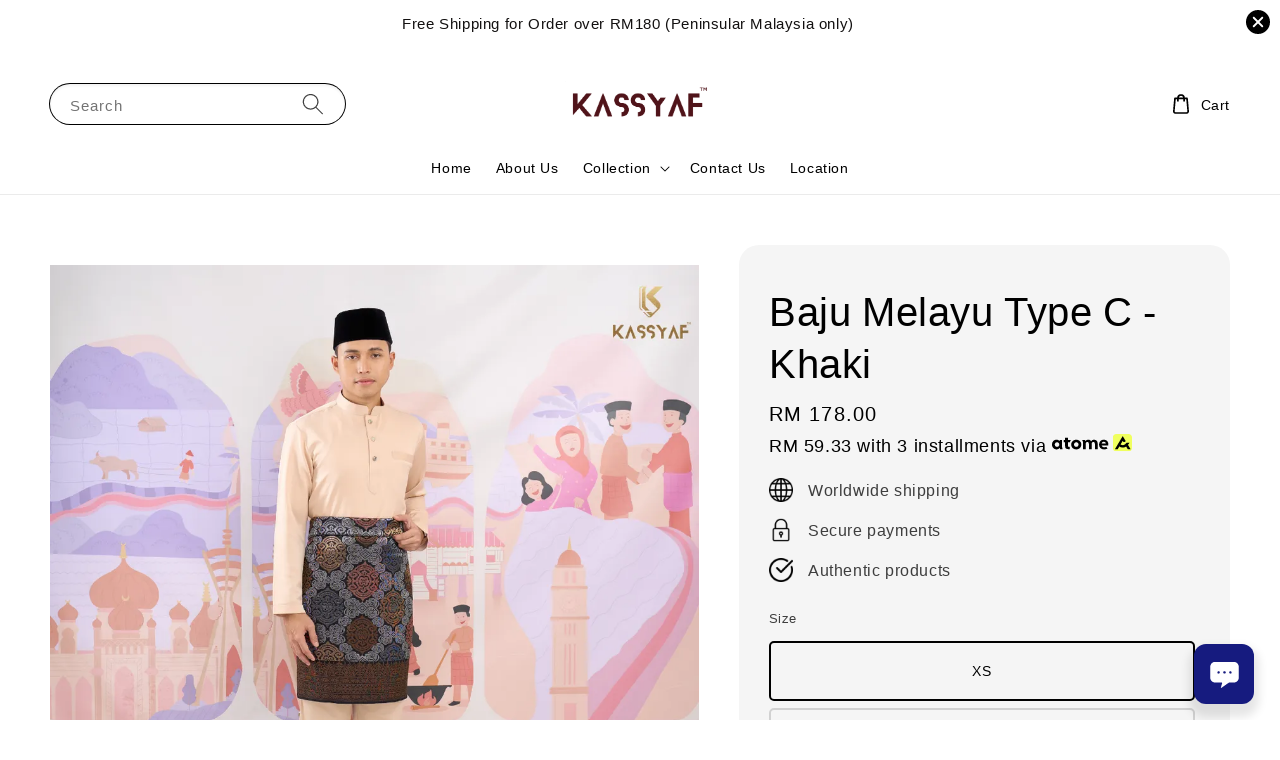

--- FILE ---
content_type: text/html; charset=UTF-8
request_url: https://www.kassyafexclusive.com/products/baju-melayu-type-c-khaki
body_size: 45631
content:
<!doctype html>
<!--[if lt IE 7]><html class="no-js lt-ie9 lt-ie8 lt-ie7" lang="en"> <![endif]-->
<!--[if IE 7]><html class="no-js lt-ie9 lt-ie8" lang="en"> <![endif]-->
<!--[if IE 8]><html class="no-js lt-ie9" lang="en"> <![endif]-->
<!--[if IE 9 ]><html class="ie9 no-js"> <![endif]-->
<!--[if (gt IE 9)|!(IE)]><!--> <html class="no-js"> <!--<![endif]-->
<head>

  <!-- Basic page needs ================================================== -->
  <meta charset="utf-8">
  <meta http-equiv="X-UA-Compatible" content="IE=edge,chrome=1">

  
  <link rel="icon" href="https://cdn.store-assets.com/s/856204/f/12336533.png" />
  

  <!-- Title and description ================================================== -->
  <title>
  Baju Melayu Type C - Khaki &ndash; KASSYAF EXCLUSIVE
  </title>

  
  <meta name="description" content="PRODUCT INFO &amp; CARE Design: Baju Melayu Type C Material: T Dyed Aomori Model Size: M Color Code: Khaki Description: - 3 Buttons Designed - 1 hidden Pocket at The Top - Slim Fit - Just Nice Fit Cutting for Pants with 2 pocket - Shine material - Zipped">
  

  <!-- Social meta ================================================== -->
  

  <meta property="og:type" content="product">
  <meta property="og:title" content="Baju Melayu Type C - Khaki">
  <meta property="og:url" content="https://www.kassyaf.com/products/baju-melayu-type-c-khaki">
  
  <meta property="og:image" content="https://cdn.store-assets.com/s/856204/i/68796759.png?width=480&format=webp">
  <meta property="og:image:secure_url" content="https://cdn.store-assets.com/s/856204/i/68796759.png?width=480&format=webp">
  
  <meta property="og:image" content="https://cdn.store-assets.com/s/856204/i/68796760.png?width=480&format=webp">
  <meta property="og:image:secure_url" content="https://cdn.store-assets.com/s/856204/i/68796760.png?width=480&format=webp">
  
  <meta property="og:image" content="https://cdn.store-assets.com/s/856204/i/68796761.png?width=480&format=webp">
  <meta property="og:image:secure_url" content="https://cdn.store-assets.com/s/856204/i/68796761.png?width=480&format=webp">
  
  <meta property="og:price:amount" content="178">
  <meta property="og:price:currency" content="MYR">


<meta property="og:description" content="PRODUCT INFO & CARE Design: Baju Melayu Type C Material: T Dyed Aomori Model Size: M Color Code: Khaki Description: - 3 Buttons Designed - 1 hidden Pocket at The Top - Slim Fit - Just Nice Fit Cutting for Pants with 2 pocket - Shine material - Zipped">
<meta property="og:site_name" content="KASSYAF EXCLUSIVE">



  <meta name="twitter:card" content="summary">



  <meta name="twitter:site" content="@">


  <meta name="twitter:title" content="Baju Melayu Type C - Khaki">
  <meta name="twitter:description" content="PRODUCT INFO &amp;amp; CAREDesign: Baju Melayu Type CMaterial: &amp;nbsp;T Dyed AomoriModel Size: MColor Code: KhakiDescription:- 3 Buttons Designed- 1 hidden Pocket at The Top- Slim Fit- Just Nice Fit Cuttin">
  <meta name="twitter:image" content="">
  <meta name="twitter:image:width" content="480">
  <meta name="twitter:image:height" content="480">




  <!-- Helpers ================================================== -->
  <link rel="canonical" href="https://www.kassyaf.com/products/baju-melayu-type-c-khaki">
  <meta name="viewport" content="width=device-width,initial-scale=1,maximum-scale=1">
  <meta name="theme-color" content="#000000">
  
  <script src="//ajax.googleapis.com/ajax/libs/jquery/1.11.0/jquery.min.js" type="text/javascript" ></script>
  
  <!-- Header hook for plugins ================================================== -->
  
<!-- ScriptTags -->
<script>window.__st={'p': 'product', 'cid': ''};</script><script src='/assets/events.js'></script><script type='text/javascript'>(function(){var d=document,h=d.getElementsByTagName('head')[0],s=d.createElement('script');s.type='text/javascript';s.async=!0;s.src='https://chat.easystore.co/api/easystore/v1/widgets/chat/b68dc3c2-7443-4a4f-a5ef-4afd4c5bc54f?external_id=&customer_id=&user_email=&user_name=&source=easystore&locale=en_US&timezone=Asia/Kuala_Lumpur&v=1769404685';h.appendChild(s)}())</script><script>(function(){function asyncLoad(){var urls=['/assets/facebook-pixel.js?v=1.1.1693892717','/assets/traffic.js?v=1','https://apps.easystore.co/instagram-feed/script.js?shop=kassyafexclusive.easy.co&t=1708196986','https://apps.easystore.co/google-analytics/script.js?shop=kassyafexclusive.easy.co','https://apps.easystore.co/sales-pop/script.js?shop=kassyafexclusive.easy.co','https://apps.easystore.co/marketplace/shopee-malaysia/script.js?shop=kassyafexclusive.easy.co','https://apps.easystore.co/timer-discount/script.js?shop=kassyafexclusive.easy.co&t=1705674413'];for(var i=0;i<urls.length;i++){var s=document.createElement('script');s.type='text/javascript';s.async=true;s.src=urls[i];var x=document.getElementsByTagName('script')[0];x.parentNode.insertBefore(s, x);}}window.attachEvent ? window.attachEvent('onload', asyncLoad) : window.addEventListener('load', asyncLoad, false);})();</script>
<!-- /ScriptTags -->

  
  
  <script src="https://store-themes.easystore.co/856204/themes/308896/assets/global.js?t=1769014809" defer="defer"></script>

  
  
  <script>
  (function(i,s,o,g,r,a,m){i['GoogleAnalyticsObject']=r;i[r]=i[r]||function(){
  (i[r].q=i[r].q||[]).push(arguments)},i[r].l=1*new Date();a=s.createElement(o),
  m=s.getElementsByTagName(o)[0];a.async=1;a.src=g;m.parentNode.insertBefore(a,m)
  })(window,document,'script','https://www.google-analytics.com/analytics.js','ga');

  ga('create', '', 'auto','myTracker');
  ga('myTracker.send', 'pageview');

  </script>
  
  <script src="/assets/storefront.js?id=914286bfa5e6419c67d1" type="text/javascript" ></script>
  

  <!-- CSS ================================================== -->
  <style>
      @font-face {
        font-family: 'Noto Sans Osage';
        font-style: normal;
        font-weight: regular;
        src: local('Noto Sans Osage regular'), local('Noto Sans Osage-regular'), url(https://fonts.gstatic.com/s/notosansosage/v13/oPWX_kB6kP4jCuhpgEGmw4mtAVtXRlaSxkrMCQ.ttf) format('truetype');
      }

      @font-face {
        font-family: 'Noto Sans Osage';
        font-style: normal;
        font-weight: regular;
        src: local('Noto Sans Osage regular'), local('Noto Sans Osage-regular'), url(https://fonts.gstatic.com/s/notosansosage/v13/oPWX_kB6kP4jCuhpgEGmw4mtAVtXRlaSxkrMCQ.ttf) format('truetype');
      }

      :root {
        --font-body-family: 'Noto Sans Osage', sans-serif;
        --font-body-style: normal;
        --font-body-weight: 500;

        --font-heading-family: 'Noto Sans Osage', sans-serif;
        --font-heading-style: normal;
        --font-heading-weight: 400;

        --color-heading-text: 0,0,0;
        --color-base-text: 0,0,0;
        --color-base-background-1: 255,255,255;
        --color-base-background-2: 255,255,255;
        
        --color-base-solid-button-labels: 255,255,255;
        --color-base-outline-button-labels: 5,28,98;
        
        --color-base-accent-1: 0,0,0;
        --color-base-accent-2: 0,0,0;
        --payment-terms-background-color: 255,255,255;

        --gradient-base-background-1: 255,255,255;
        --gradient-base-background-2: 255,255,255;
        --gradient-base-accent-1: 0,0,0;
        --gradient-base-accent-2: 0,0,0;

        --page-width: 155rem;
      }

      *,
      *::before,
      *::after {
        box-sizing: inherit;
      }

      html {
        box-sizing: border-box;
        font-size: 62.5%;
        height: 100%;
      }

      body {
        display: grid;
        grid-template-rows: auto auto 1fr auto;
        grid-template-columns: 100%;
        min-height: 100%;
        margin: 0;
        font-size: 1.5rem;
        letter-spacing: 0.06rem;
        line-height: 1.8;
        font-family: var(--font-body-family);
        font-style: var(--font-body-style);
        font-weight: var(--font-body-weight);
        
      }

      @media screen and (min-width: 750px) {
        body {
          font-size: 1.6rem;
        }
      }
   </style>
  
  <link href="https://store-themes.easystore.co/856204/themes/308896/assets/base.css?t=1769014809" rel="stylesheet" type="text/css" media="screen" />

  
  
<!-- Snippet:global/head: Instagram Feed -->
<link rel="stylesheet" href="https://apps.easystore.co/assets/css/instagram-feed/insta-feed-style.css?v3">
<!-- /Snippet -->

<!-- Snippet:global/head: Shopee Malaysia -->
<link type="text/css" rel="stylesheet" href="https://apps.easystore.co/assets/css/marketplace/main.css?v1.7">
<!-- /Snippet -->


  <script>document.documentElement.className = document.documentElement.className.replace('no-js', 'js');</script>
</head>

<body id="baju-melayu-type-c---khaki" class="template-product" >
	
  
<!-- Snippet:global/body_start: Announcement Bar -->
<style type="text/css">
body{
	background-position: top 45px center;
}
div#announcementBarTop{
	height: 45px;
}

div#announcementBar{
	
	width:100%;
	padding:0px;
	margin:0px;
	z-index:2000;
	background:transparent;
	border:0px;
	boxShadow:none;
	display:block;
	opacity:1;
	font-family: Helvetica, Arial, sans-serif;	font-size:15px;
}

div#announcementBar>div{
	width:100%;
	padding:3px 0px;
	margin:0px;
    position: relative;
}

div#announcementBar>div>div{
	margin:0px;
	padding:6px 10px;
	border-top:1px dashed transparent;
	border-bottom:1px dashed transparent;
}

div#announcementBar>div *{
	padding:0px;
	margin:0px;
	width:auto;
	background:transparent;
	color:inherit;	opacity:1;
	vertical-align:middle;
	position:static;
	border:0px;
	border-radius:0px;
	box-shadow:none;
}

div#announcementBar img{
	cursor:pointer;
	float:right;
}

div#announcementBar span{
    text-align:center;
    display: -webkit-flex;
    display: -moz-flex;
    display: -ms-flex;
    display: -o-flex;
    display: flex;
    align-items: center;
    flex-wrap: wrap;
    justify-content: center;
}

div#announcementBar a{
    padding:4px 8px;
    vertical-align:baseline;
    border-radius: 5px;
    margin-left: 10px;
    opacity: 1;
    line-height: 1.1;
    text-decoration: none;
    display: inline-block;
    font-weight: 500;
}

div#announcementBar a:hover{
    opacity: 0.8;
}

div#announcementBar #announcementBar_countdown:empty{
    display: none;
}
div#announcementBar .announcementBar_timer.style_1,
div#announcementBar .announcementBar_timer.style_2{
    display: -webkit-inline-flex;
    display: -moz-inline-flex;
    display: -ms-inline-flex;
    display: -o-inline-flex;
    display: inline-flex;
    align-items: center;
    vertical-align: middle;
    padding: 5px 8px;
    margin: 3px 0px 3px 10px;
    border-radius: 8px;
    font-weight: bold;
}
div#announcementBar .announcementBar_timer.style_1 > div,
div#announcementBar .announcementBar_timer.style_2 > div{
    margin: 0 5px;
    line-height: 1.2;
    font-size: 115%;
}
div#announcementBar .announcementBar_timer.style_1 small,
div#announcementBar .announcementBar_timer.style_2 small{
    display: block;
    font-size: 55%;
    line-height: 1.4;
}
div#announcementBar .announcementBar_timer.style_2{
    flex-direction: row;
}
div#announcementBar .announcementBar_timer.style_2 > div{
    position: relative;
    width: 31px;
    font-size: 18px;
}
div#announcementBar .announcementBar_timer.style_2 > div:not(:last-child):after{
    position: absolute;
    content: ':';
    top: 0;
    right: 0;
    margin-right: -7px;
}
div#announcementBar .announcementBar_timer.style_3{
    display: -webkit-inline-flex;
    display: -moz-inline-flex;
    display: -ms-inline-flex;
    display: -o-inline-flex;
    display: inline-flex;
    align-items: center;
    vertical-align: middle;
    border-radius: 5px;
    padding: 5px 5px;
    margin-left: 10px;
    font-weight: bold;
}
div#announcementBar .announcementBar_timer.style_3 > div{
    margin: 0 3px;
    line-height: 1.1;
}
div#announcementBar .announcementBar_timer.style_3 small{
    font-weight: bold;
    line-height: 1.1;
    font-size: 65%;
}


div#announcementBar .announcement-close {
    position: relative;
    float: right;
    width: 24px;
    height: 24px;
    opacity: 1;
    background: #000;
    border-radius: 50%;
    cursor: pointer;
}
div#announcementBar .announcement-close:hover {
    opacity: 0.6;
}
div#announcementBar .announcement-close:before,div#announcementBar .announcement-close:after {
    position: absolute;
    left: 11px;
    top: 5px;
    content: ' ';
    height: 14px;
    width: 2px;
    background-color: #fff;
    border-radius: 3px;
}
div#announcementBar .announcement-close:before {
    transform: rotate(45deg);
}
div#announcementBar .announcement-close:after {
    transform: rotate(-45deg);
}
</style>


<div id="announcementBar">
	<div style="color: rgb(19, 17, 17); background: rgba(250, 249, 247, 0.04);">
		<div >
			<span id="announcement_close" class="announcement-close"></span>
			<span>
        Free Shipping for Order over RM180 (Peninsular Malaysia only)
        
        
			</span>
		</div>
	</div>
</div>


<script>

  var countdown_interval = setInterval(function(){
    var startDate = new Date();
    var endDateStr = "2022-02-07 00:00";
    var endDate = new Date(endDateStr.replace(/-/g, "/"));
    var seconds = (endDate.getTime() - startDate.getTime()) / 1000;

    var days = parseInt(seconds / 86400);
    var hours = parseInt((seconds % 86400) / 3600);
    var mins = parseInt((seconds % 86400 % 3600) / 60);
    var secs = parseInt((seconds % 86400 % 3600) % 60);

    // use to translate countdown unit 
    // (translate based on the preferred language when save announcement bar setting)
      String.prototype.translate=function(){
       try{
           if("en_US"=="en_US"){
               if(this.toString()==='day'){
                   if (days > 0){return "Days";}
                   else {return "Day";}
               }
               else if(this.toString()==='hour'){
                   if (hours > 0){return "Hours";}
                   else {return "Hour";}
               }
               else if(this.toString()==='min'){
                   if (mins > 0){return "Mins";}
                   else {return "Min";}
               }
               else if(this.toString()==='sec'){
                   if (secs > 0){return "Secs";}
                   else {return "Sec";}
               }
           }
           else if("en_US"=="zh_TW"){
               if(this.toString()==='day'){return "天";}
               if(this.toString()==='hour'){return "小時";}
               if(this.toString()==='min'){return "分鐘";}
               if(this.toString()==='sec'){return "秒";}
           }
       }
       catch(error){
           console.log("Some errors heres",error);
       }
      };

    var announcementBar_countdown = document.getElementById("announcementBar_countdown");
    if(announcementBar_countdown){
        announcementBar_countdown.innerHTML = "<div>"+days + " <small>"+'day'.translate()+"</small> </div><div>" + hours + " <small>"+'hour'.translate()+"</small></div><div> " + mins + " <small>"+'min'.translate()+"</small> </div><div>" + secs + " <small>"+'sec'.translate()+"</small></div>";
        $('#announcementBarTop').css('height', $('#announcementBar').height());
        if(seconds <= 0){
            $("#announcementBarTop,#announcementBar").remove()
        }
    }else{
        clearInterval(countdown_interval);
    }
  }, 1000);

(function(){

	var loadScript = function(url, callback){
		var script = document.createElement("script");
		script.type = "text/javascript";
		// If the browser is Internet Explorer.
		if (script.readyState){
			script.onreadystatechange = function(){
				if (script.readyState == "loaded" || script.readyState == "complete"){
					script.onreadystatechange = null;
					callback();
				}
			};
		// For any other browser.
		} else {
			script.onload = function(){
				callback();
			};
		}
		script.src = url;
		document.getElementsByTagName("head")[0].appendChild(script);
	};

	var announcementBarAppJS = function($){

		$('#announcementBarTop').css('height', $('#announcementBar').height());

		$('#announcementBar #announcement_close').on('click', function(){
			$('#announcementBar, #announcementBarTop').animate({
            	marginTop	: '-='+$('#announcementBar').height()+'px'
            }, 200, 'linear');
    });


	}

	if(typeof jQuery === 'undefined') {
		loadScript('//ajax.googleapis.com/ajax/libs/jquery/1.11.2/jquery.min.js', function(){
			jQuery = jQuery.noConflict(true);
			announcementBarAppJS(jQuery);
		});
	}else{
		announcementBarAppJS(jQuery);
	}

})();
</script>

<!-- /Snippet -->

<!-- Snippet:global/body_start: Console Extension -->
<div id='es_console' style='display: none;'>856204</div>
<!-- /Snippet -->

	
 	<style>
  header {
    --logo-width: 150px;
  }
  .header-wrapper,
  .header-wrapper .list-menu--disclosure,
  .header-wrapper .search-modal{
    background-color: #FFFFFF;
  }
  .header-wrapper .search-modal .field__input{
    background-color: rgb(var(--color-background));
  }
  .header-wrapper summary .icon-caret,
  .header-wrapper .header__menu-item a,
  .header-wrapper .list-menu__item,
  .header-wrapper .link--text{
    color: #000000;
  }
  
  .search-modal__form{
    position: relative;
  }
  
  .dropdown {
    display: none;
    position: absolute;
    top: 100%;
    left: 0;
    width: 100%;
    padding: 5px 0;
    background-color: #fff;
    color:#000;
    z-index: 1000;
    border-bottom-left-radius: 15px;
    border-bottom-right-radius: 15px;
    border: 1px solid rgba(var(--color-foreground), 1);
    border-top: none;
    overflow-x: hidden;
    overflow-y: auto;
    max-height: 350px;
  }
  
  .dropdown-item {
    padding: 0.4rem 2rem;
    cursor: pointer;
    line-height: 1.4;
    overflow: hidden;
    text-overflow: ellipsis;
    white-space: nowrap;
  }
  
  .dropdown-item:hover{
    background-color: #f3f3f3;
  }
  
  .search__input.is-focus{
    border-radius: 15px;
    border-bottom-left-radius: 0;
    border-bottom-right-radius: 0;
    border: 1px solid rgba(var(--color-foreground), 1);
    border-bottom: none;
    box-shadow: none;
  }
  
  .clear-all {
    text-align: right;
    padding: 0 2rem 0.2rem;
    line-height: 1;
    font-size: 70%;
    margin-bottom: -2px;
  }
  
  .clear-all:hover{
    background-color: #fff;
  }
  
  .search-input-focus .easystore-section-header-hidden{
    transform: none;
  }
  .referral-notification {
    position: absolute;
    top: 100%;
    right: 0;
    background: white;
    border: 1px solid #e0e0e0;
    border-radius: 8px;
    box-shadow: 0 4px 12px rgba(0, 0, 0, 0.15);
    width: 280px;
    z-index: 1000;
    padding: 16px;
    margin-top: 8px;
    font-size: 14px;
    line-height: 1.4;
  }
  
  .referral-notification::before {
    content: '';
    position: absolute;
    top: -8px;
    right: 20px;
    width: 0;
    height: 0;
    border-left: 8px solid transparent;
    border-right: 8px solid transparent;
    border-bottom: 8px solid white;
  }
  
  .referral-notification::after {
    content: '';
    position: absolute;
    top: -9px;
    right: 20px;
    width: 0;
    height: 0;
    border-left: 8px solid transparent;
    border-right: 8px solid transparent;
    border-bottom: 8px solid #e0e0e0;
  }
  
  .referral-notification h4 {
    margin: 0 0 8px 0;
    color: #2196F3;
    font-size: 16px;
    font-weight: 600;
  }
  
  .referral-notification p {
    margin: 0 0 12px 0;
    color: #666;
  }
  
  .referral-notification .referral-code {
    background: #f5f5f5;
    padding: 8px;
    border-radius: 4px;
    font-family: monospace;
    font-size: 13px;
    text-align: center;
    margin: 8px 0;
    border: 1px solid #ddd;
  }
  
  .referral-notification .close-btn {
    position: absolute;
    top: 8px;
    right: 8px;
    background: none;
    border: none;
    font-size: 18px;
    color: #999;
    cursor: pointer;
    padding: 0;
    width: 20px;
    height: 20px;
    line-height: 1;
  }
  
  .referral-notification .close-btn:hover {
    color: #333;
  }
  
  .referral-notification .action-btn {
    background: #2196F3;
    color: white;
    border: none;
    padding: 8px 16px;
    border-radius: 4px;
    cursor: pointer;
    font-size: 12px;
    margin-right: 8px;
    margin-top: 8px;
  }
  
  .referral-notification .action-btn:hover {
    background: #1976D2;
  }
  
  .referral-notification .dismiss-btn {
    background: transparent;
    color: #666;
    border: 1px solid #ddd;
    padding: 8px 16px;
    border-radius: 4px;
    cursor: pointer;
    font-size: 12px;
    margin-top: 8px;
  }
  
  .referral-notification .dismiss-btn:hover {
    background: #f5f5f5;
  }
  .referral-modal__dialog {
    transform: translate(-50%, 0);
    transition: transform var(--duration-default) ease, visibility 0s;
    z-index: 10000;
    position: fixed;
    top: 20vh;
    left: 50%;
    width: 100%;
    max-width: 350px;
    box-shadow: 0 4px 12px rgba(0, 0, 0, 0.15);
    border-radius: 12px;
    background-color: #fff;
    color: #000;
    padding: 20px;
    text-align: center;
  }

  .modal-overlay.referral-modal-overlay {
    position: fixed;
    top: 0;
    left: 0;
    width: 100%;
    height: 100%;
    background-color: rgba(0, 0, 0, 0.7);
    z-index: 2001;
    display: block;
    opacity: 1;
    transition: opacity var(--duration-default) ease, visibility 0s;
  }
</style>

<link rel="preload" href="https://store-themes.easystore.co/856204/themes/308896/assets/section-header.css?t=1769014809" as="style" onload="this.onload=null;this.rel='stylesheet'">
<link rel="preload" href="https://store-themes.easystore.co/856204/themes/308896/assets/component-list-menu.css?t=1769014809" as="style" onload="this.onload=null;this.rel='stylesheet'">
<link rel="preload" href="https://store-themes.easystore.co/856204/themes/308896/assets/component-menu-drawer.css?t=1769014809" as="style" onload="this.onload=null;this.rel='stylesheet'">
<link rel="preload" href="https://store-themes.easystore.co/856204/themes/308896/assets/component-cart-notification.css?v1.1?t=1769014809" as="style" onload="this.onload=null;this.rel='stylesheet'">

<script src="https://store-themes.easystore.co/856204/themes/308896/assets/cart-notification.js?t=1769014809" defer="defer"></script>
<script src="https://store-themes.easystore.co/856204/themes/308896/assets/details-modal.js?t=1769014809" defer="defer"></script>

<svg xmlns="http://www.w3.org/2000/svg" class="hidden">
  <symbol id="icon-search" viewbox="0 0 18 19" fill="none">
    <path fill-rule="evenodd" clip-rule="evenodd" d="M11.03 11.68A5.784 5.784 0 112.85 3.5a5.784 5.784 0 018.18 8.18zm.26 1.12a6.78 6.78 0 11.72-.7l5.4 5.4a.5.5 0 11-.71.7l-5.41-5.4z" fill="currentColor"/>
  </symbol>

  <symbol id="icon-close" class="icon icon-close" fill="none" viewBox="0 0 18 17">
    <path d="M.865 15.978a.5.5 0 00.707.707l7.433-7.431 7.579 7.282a.501.501 0 00.846-.37.5.5 0 00-.153-.351L9.712 8.546l7.417-7.416a.5.5 0 10-.707-.708L8.991 7.853 1.413.573a.5.5 0 10-.693.72l7.563 7.268-7.418 7.417z" fill="currentColor">
  </symbol>
</svg>


<div id="easystore-section-header">
  <sticky-header class="header-wrapper header-wrapper--border-bottom">
    <header class="header header--top-center page-width header--has-menu" itemscope itemtype="http://schema.org/Organization">
      <header-drawer data-breakpoint="tablet">
        <details class="menu-drawer-container menu-opening">
          <summary class="header__icon header__icon--menu header__icon--summary link link--text focus-inset" aria-label="Menu" role="button" aria-expanded="true" aria-controls="menu-drawer">
            <span>
              


    <svg class="icon icon-hamburger " data-name="Layer 1" xmlns="http://www.w3.org/2000/svg" viewBox="0 0 600 600"><path d="M32.5,65h535a25,25,0,0,0,0-50H32.5a25,25,0,0,0,0,50Z" fill="currentColor"/><path d="M567.5,275H32.5a25,25,0,0,0,0,50h535a25,25,0,0,0,0-50Z" fill="currentColor"/><path d="M567.5,535H32.5a25,25,0,0,0,0,50h535a25,25,0,0,0,0-50Z" fill="currentColor"/></svg>

  

              


    <svg class="icon icon-close " data-name="Layer 1" xmlns="http://www.w3.org/2000/svg" viewBox="0 0 600 600"><path d="M335.36,300,581.87,53.48a25,25,0,0,0-35.35-35.35L300,264.64,53.48,18.13A25,25,0,0,0,18.13,53.48L264.64,300,18.13,546.52a25,25,0,0,0,35.35,35.35L300,335.36,546.52,581.87a25,25,0,0,0,35.35-35.35Z" fill="currentColor"/></svg>

  

            </span>
          </summary>
          <div id="menu-drawer" class="menu-drawer motion-reduce" tabindex="-1">
            <div class="menu-drawer__inner-container">
              <div class="menu-drawer__navigation-container">
                <nav class="menu-drawer__navigation">
                  <ul class="menu-drawer__menu list-menu" role="list">
                    
                    
                      
                        <li>
                          <a href="/"  class="menu-drawer__menu-item list-menu__item link link--text focus-inset">
                            Home
                          </a>
                        </li>
                      
                    
                    
                      
                        <li>
                          <a href="/pages/about-us"  class="menu-drawer__menu-item list-menu__item link link--text focus-inset">
                            About Us
                          </a>
                        </li>
                      
                    
                    
                      
                        
                        <li>
                          <details>
                                <summary class="menu-drawer__menu-item list-menu__item link link--text focus-inset" role="button" aria-expanded="false" aria-controls="link-Bags">
                                  <a href="/collections/all"  class="link--text list-menu__item menu-drawer__menu-item">
                                    Collection
                                  </a>
                                  


    <svg class="icon icon-arrow " data-name="Layer 1" xmlns="http://www.w3.org/2000/svg" viewBox="0 0 600 339.56"><path d="M31.06,196.67H504l-88.56,88.56a26.89,26.89,0,1,0,38,38L588,188.79a26.89,26.89,0,0,0,0-38L453.49,16.29a26.89,26.89,0,0,0-38,38L504,142.88H31.06a26.9,26.9,0,0,0,0,53.79Z" fill="currentColor"/></svg>

  

                                  


    <svg aria-hidden="true" focusable="false" role="presentation" class="icon icon-caret " viewBox="0 0 10 6">
      <path fill-rule="evenodd" clip-rule="evenodd" d="M9.354.646a.5.5 0 00-.708 0L5 4.293 1.354.646a.5.5 0 00-.708.708l4 4a.5.5 0 00.708 0l4-4a.5.5 0 000-.708z" fill="currentColor"></path>
    </svg>

  

                                </summary>
                                <div class="menu-drawer__submenu motion-reduce" tabindex="-1">
                                  <div class="menu-drawer__inner-submenu">
                                    <button class="menu-drawer__close-button link link--text focus-inset" aria-expanded="true">
                                      


    <svg class="icon icon-arrow " data-name="Layer 1" xmlns="http://www.w3.org/2000/svg" viewBox="0 0 600 339.56"><path d="M31.06,196.67H504l-88.56,88.56a26.89,26.89,0,1,0,38,38L588,188.79a26.89,26.89,0,0,0,0-38L453.49,16.29a26.89,26.89,0,0,0-38,38L504,142.88H31.06a26.9,26.9,0,0,0,0,53.79Z" fill="currentColor"/></svg>

  

                                      Collection
                                    </button>
                                    <ul class="menu-drawer__menu list-menu" role="list" tabindex="-1">
                                      
                                        
                                        
                                          
                                          <li>
                                            <details>
                                                  <summary class="menu-drawer__menu-item list-menu__item link link--text focus-inset" role="button" aria-expanded="false" aria-controls="link-Bags">
                                                    <a href="/collections/men-collection"  class="link--text list-menu__item menu-drawer__menu-item">
                                                      Kassyaf for Men
                                                    </a>
                                                    


    <svg class="icon icon-arrow " data-name="Layer 1" xmlns="http://www.w3.org/2000/svg" viewBox="0 0 600 339.56"><path d="M31.06,196.67H504l-88.56,88.56a26.89,26.89,0,1,0,38,38L588,188.79a26.89,26.89,0,0,0,0-38L453.49,16.29a26.89,26.89,0,0,0-38,38L504,142.88H31.06a26.9,26.9,0,0,0,0,53.79Z" fill="currentColor"/></svg>

  

                                                    


    <svg aria-hidden="true" focusable="false" role="presentation" class="icon icon-caret " viewBox="0 0 10 6">
      <path fill-rule="evenodd" clip-rule="evenodd" d="M9.354.646a.5.5 0 00-.708 0L5 4.293 1.354.646a.5.5 0 00-.708.708l4 4a.5.5 0 00.708 0l4-4a.5.5 0 000-.708z" fill="currentColor"></path>
    </svg>

  

                                                  </summary>
                                                  <div class="menu-drawer__submenu motion-reduce" tabindex="-1">
                                                    <div class="menu-drawer__inner-submenu">
                                                      <button class="menu-drawer__close-button link link--text focus-inset" aria-expanded="true">
                                                        


    <svg class="icon icon-arrow " data-name="Layer 1" xmlns="http://www.w3.org/2000/svg" viewBox="0 0 600 339.56"><path d="M31.06,196.67H504l-88.56,88.56a26.89,26.89,0,1,0,38,38L588,188.79a26.89,26.89,0,0,0,0-38L453.49,16.29a26.89,26.89,0,0,0-38,38L504,142.88H31.06a26.9,26.9,0,0,0,0,53.79Z" fill="currentColor"/></svg>

  

                                                        Kassyaf for Men
                                                      </button>
                                                      <ul class="menu-drawer__menu list-menu" role="list" tabindex="-1">
                                                        
                                                          
                                                          
                                                            
                                                            <li>
                                                              <details>
                                                                <summary class="menu-drawer__menu-item list-menu__item link link--text focus-inset" role="button" aria-expanded="false" aria-controls="link-Bags">
                                                                  <a href="/collections/baju-melayu"  class="link--text list-menu__item menu-drawer__menu-item">
                                                                    Baju Melayu
                                                                  </a>
                                                                  


    <svg class="icon icon-arrow " data-name="Layer 1" xmlns="http://www.w3.org/2000/svg" viewBox="0 0 600 339.56"><path d="M31.06,196.67H504l-88.56,88.56a26.89,26.89,0,1,0,38,38L588,188.79a26.89,26.89,0,0,0,0-38L453.49,16.29a26.89,26.89,0,0,0-38,38L504,142.88H31.06a26.9,26.9,0,0,0,0,53.79Z" fill="currentColor"/></svg>

  

                                                                  


    <svg aria-hidden="true" focusable="false" role="presentation" class="icon icon-caret " viewBox="0 0 10 6">
      <path fill-rule="evenodd" clip-rule="evenodd" d="M9.354.646a.5.5 0 00-.708 0L5 4.293 1.354.646a.5.5 0 00-.708.708l4 4a.5.5 0 00.708 0l4-4a.5.5 0 000-.708z" fill="currentColor"></path>
    </svg>

  

                                                                </summary>
                                                                <div class="menu-drawer__submenu motion-reduce" tabindex="-1">
                                                                  <div class="menu-drawer__inner-submenu">
                                                                    <button class="menu-drawer__close-button link link--text focus-inset" aria-expanded="true">
                                                                      


    <svg class="icon icon-arrow " data-name="Layer 1" xmlns="http://www.w3.org/2000/svg" viewBox="0 0 600 339.56"><path d="M31.06,196.67H504l-88.56,88.56a26.89,26.89,0,1,0,38,38L588,188.79a26.89,26.89,0,0,0,0-38L453.49,16.29a26.89,26.89,0,0,0-38,38L504,142.88H31.06a26.9,26.9,0,0,0,0,53.79Z" fill="currentColor"/></svg>

  

                                                                      Baju Melayu
                                                                    </button>
                                                                    <ul class="menu-drawer__menu list-menu" role="list" tabindex="-1">
                                                                      
                                                                        <li>
                                                                          <a href="/collections/pawana"  class="link--text list-menu__item menu-drawer__menu-item focus-inset">
                                                                            PAWANA (Teluk Belanga)
                                                                          </a>
                                                                        </li>
                                                                      
                                                                        <li>
                                                                          <a href="/collections/afad"  class="link--text list-menu__item menu-drawer__menu-item focus-inset">
                                                                            Type A - SANORITA - Regular Fit
                                                                          </a>
                                                                        </li>
                                                                      
                                                                        <li>
                                                                          <a href="/collections/type-b-regular-fit"  class="link--text list-menu__item menu-drawer__menu-item focus-inset">
                                                                            Type B - Regular Fit
                                                                          </a>
                                                                        </li>
                                                                      
                                                                        <li>
                                                                          <a href="/collections/kassyaf"  class="link--text list-menu__item menu-drawer__menu-item focus-inset">
                                                                            Type C - Slim fit
                                                                          </a>
                                                                        </li>
                                                                      
                                                                    </ul>
                                                                  </div>
                                                                </div>
                                                              </details>
                                                            </li>
                                                          
                                                        
                                                          
                                                          
                                                            
                                                            <li>
                                                              <details>
                                                                <summary class="menu-drawer__menu-item list-menu__item link link--text focus-inset" role="button" aria-expanded="false" aria-controls="link-Bags">
                                                                  <a href="/collections/kurta"  class="link--text list-menu__item menu-drawer__menu-item">
                                                                    Kurta
                                                                  </a>
                                                                  


    <svg class="icon icon-arrow " data-name="Layer 1" xmlns="http://www.w3.org/2000/svg" viewBox="0 0 600 339.56"><path d="M31.06,196.67H504l-88.56,88.56a26.89,26.89,0,1,0,38,38L588,188.79a26.89,26.89,0,0,0,0-38L453.49,16.29a26.89,26.89,0,0,0-38,38L504,142.88H31.06a26.9,26.9,0,0,0,0,53.79Z" fill="currentColor"/></svg>

  

                                                                  


    <svg aria-hidden="true" focusable="false" role="presentation" class="icon icon-caret " viewBox="0 0 10 6">
      <path fill-rule="evenodd" clip-rule="evenodd" d="M9.354.646a.5.5 0 00-.708 0L5 4.293 1.354.646a.5.5 0 00-.708.708l4 4a.5.5 0 00.708 0l4-4a.5.5 0 000-.708z" fill="currentColor"></path>
    </svg>

  

                                                                </summary>
                                                                <div class="menu-drawer__submenu motion-reduce" tabindex="-1">
                                                                  <div class="menu-drawer__inner-submenu">
                                                                    <button class="menu-drawer__close-button link link--text focus-inset" aria-expanded="true">
                                                                      


    <svg class="icon icon-arrow " data-name="Layer 1" xmlns="http://www.w3.org/2000/svg" viewBox="0 0 600 339.56"><path d="M31.06,196.67H504l-88.56,88.56a26.89,26.89,0,1,0,38,38L588,188.79a26.89,26.89,0,0,0,0-38L453.49,16.29a26.89,26.89,0,0,0-38,38L504,142.88H31.06a26.9,26.9,0,0,0,0,53.79Z" fill="currentColor"/></svg>

  

                                                                      Kurta
                                                                    </button>
                                                                    <ul class="menu-drawer__menu list-menu" role="list" tabindex="-1">
                                                                      
                                                                        <li>
                                                                          <a href="/collections/kurta-special-edition"  class="link--text list-menu__item menu-drawer__menu-item focus-inset">
                                                                            Kurta Linen
                                                                          </a>
                                                                        </li>
                                                                      
                                                                        <li>
                                                                          <a href="/collections/afad-1-0"  class="link--text list-menu__item menu-drawer__menu-item focus-inset">
                                                                            Kurta Afad 1.0
                                                                          </a>
                                                                        </li>
                                                                      
                                                                        <li>
                                                                          <a href="/collections/design-b"  class="link--text list-menu__item menu-drawer__menu-item focus-inset">
                                                                            Kurta Afad 2.0
                                                                          </a>
                                                                        </li>
                                                                      
                                                                        <li>
                                                                          <a href="/collections/umar"  class="link--text list-menu__item menu-drawer__menu-item focus-inset">
                                                                            Kurta Umar
                                                                          </a>
                                                                        </li>
                                                                      
                                                                        <li>
                                                                          <a href="/collections/kurta-othman"  class="link--text list-menu__item menu-drawer__menu-item focus-inset">
                                                                            Kurta Othman 1.0
                                                                          </a>
                                                                        </li>
                                                                      
                                                                        <li>
                                                                          <a href="/collections/-othman-2-0-new"  class="link--text list-menu__item menu-drawer__menu-item focus-inset">
                                                                            Kurta Othman 2.0
                                                                          </a>
                                                                        </li>
                                                                      
                                                                        <li>
                                                                          <a href="/collections/ayyad"  class="link--text list-menu__item menu-drawer__menu-item focus-inset">
                                                                            Kurta Ayyad
                                                                          </a>
                                                                        </li>
                                                                      
                                                                    </ul>
                                                                  </div>
                                                                </div>
                                                              </details>
                                                            </li>
                                                          
                                                        
                                                        
                                                      </ul>
                                                    </div>
                                                  </div>
                                            </details>
                                          </li>
                                        
                                      
                                        
                                        
                                          
                                          <li>
                                            <details>
                                                  <summary class="menu-drawer__menu-item list-menu__item link link--text focus-inset" role="button" aria-expanded="false" aria-controls="link-Bags">
                                                    <a href="/collections/ladies-collection"  class="link--text list-menu__item menu-drawer__menu-item">
                                                      Kassyaf for Ladies&#39;s
                                                    </a>
                                                    


    <svg class="icon icon-arrow " data-name="Layer 1" xmlns="http://www.w3.org/2000/svg" viewBox="0 0 600 339.56"><path d="M31.06,196.67H504l-88.56,88.56a26.89,26.89,0,1,0,38,38L588,188.79a26.89,26.89,0,0,0,0-38L453.49,16.29a26.89,26.89,0,0,0-38,38L504,142.88H31.06a26.9,26.9,0,0,0,0,53.79Z" fill="currentColor"/></svg>

  

                                                    


    <svg aria-hidden="true" focusable="false" role="presentation" class="icon icon-caret " viewBox="0 0 10 6">
      <path fill-rule="evenodd" clip-rule="evenodd" d="M9.354.646a.5.5 0 00-.708 0L5 4.293 1.354.646a.5.5 0 00-.708.708l4 4a.5.5 0 00.708 0l4-4a.5.5 0 000-.708z" fill="currentColor"></path>
    </svg>

  

                                                  </summary>
                                                  <div class="menu-drawer__submenu motion-reduce" tabindex="-1">
                                                    <div class="menu-drawer__inner-submenu">
                                                      <button class="menu-drawer__close-button link link--text focus-inset" aria-expanded="true">
                                                        


    <svg class="icon icon-arrow " data-name="Layer 1" xmlns="http://www.w3.org/2000/svg" viewBox="0 0 600 339.56"><path d="M31.06,196.67H504l-88.56,88.56a26.89,26.89,0,1,0,38,38L588,188.79a26.89,26.89,0,0,0,0-38L453.49,16.29a26.89,26.89,0,0,0-38,38L504,142.88H31.06a26.9,26.9,0,0,0,0,53.79Z" fill="currentColor"/></svg>

  

                                                        Kassyaf for Ladies&#39;s
                                                      </button>
                                                      <ul class="menu-drawer__menu list-menu" role="list" tabindex="-1">
                                                        
                                                          
                                                          
                                                            <li>
                                                              <a href="/collections/kurung-catylia"  class="menu-drawer__menu-item link link--text list-menu__item focus-inset">
                                                                Kurung Catylia
                                                              </a>
                                                            </li>
                                                          
                                                        
                                                          
                                                          
                                                            <li>
                                                              <a href="/collections/kurung-lily"  class="menu-drawer__menu-item link link--text list-menu__item focus-inset">
                                                                Kurung Lily
                                                              </a>
                                                            </li>
                                                          
                                                        
                                                        
                                                      </ul>
                                                    </div>
                                                  </div>
                                            </details>
                                          </li>
                                        
                                      
                                        
                                        
                                          
                                          <li>
                                            <details>
                                                  <summary class="menu-drawer__menu-item list-menu__item link link--text focus-inset" role="button" aria-expanded="false" aria-controls="link-Bags">
                                                    <a href="/collections/samping"  class="link--text list-menu__item menu-drawer__menu-item">
                                                      Samping
                                                    </a>
                                                    


    <svg class="icon icon-arrow " data-name="Layer 1" xmlns="http://www.w3.org/2000/svg" viewBox="0 0 600 339.56"><path d="M31.06,196.67H504l-88.56,88.56a26.89,26.89,0,1,0,38,38L588,188.79a26.89,26.89,0,0,0,0-38L453.49,16.29a26.89,26.89,0,0,0-38,38L504,142.88H31.06a26.9,26.9,0,0,0,0,53.79Z" fill="currentColor"/></svg>

  

                                                    


    <svg aria-hidden="true" focusable="false" role="presentation" class="icon icon-caret " viewBox="0 0 10 6">
      <path fill-rule="evenodd" clip-rule="evenodd" d="M9.354.646a.5.5 0 00-.708 0L5 4.293 1.354.646a.5.5 0 00-.708.708l4 4a.5.5 0 00.708 0l4-4a.5.5 0 000-.708z" fill="currentColor"></path>
    </svg>

  

                                                  </summary>
                                                  <div class="menu-drawer__submenu motion-reduce" tabindex="-1">
                                                    <div class="menu-drawer__inner-submenu">
                                                      <button class="menu-drawer__close-button link link--text focus-inset" aria-expanded="true">
                                                        


    <svg class="icon icon-arrow " data-name="Layer 1" xmlns="http://www.w3.org/2000/svg" viewBox="0 0 600 339.56"><path d="M31.06,196.67H504l-88.56,88.56a26.89,26.89,0,1,0,38,38L588,188.79a26.89,26.89,0,0,0,0-38L453.49,16.29a26.89,26.89,0,0,0-38,38L504,142.88H31.06a26.9,26.9,0,0,0,0,53.79Z" fill="currentColor"/></svg>

  

                                                        Samping
                                                      </button>
                                                      <ul class="menu-drawer__menu list-menu" role="list" tabindex="-1">
                                                        
                                                          
                                                          
                                                            
                                                            <li>
                                                              <details>
                                                                <summary class="menu-drawer__menu-item list-menu__item link link--text focus-inset" role="button" aria-expanded="false" aria-controls="link-Bags">
                                                                  <a href="/collections/sampin-s"  class="link--text list-menu__item menu-drawer__menu-item">
                                                                    Samping Machine Made
                                                                  </a>
                                                                  


    <svg class="icon icon-arrow " data-name="Layer 1" xmlns="http://www.w3.org/2000/svg" viewBox="0 0 600 339.56"><path d="M31.06,196.67H504l-88.56,88.56a26.89,26.89,0,1,0,38,38L588,188.79a26.89,26.89,0,0,0,0-38L453.49,16.29a26.89,26.89,0,0,0-38,38L504,142.88H31.06a26.9,26.9,0,0,0,0,53.79Z" fill="currentColor"/></svg>

  

                                                                  


    <svg aria-hidden="true" focusable="false" role="presentation" class="icon icon-caret " viewBox="0 0 10 6">
      <path fill-rule="evenodd" clip-rule="evenodd" d="M9.354.646a.5.5 0 00-.708 0L5 4.293 1.354.646a.5.5 0 00-.708.708l4 4a.5.5 0 00.708 0l4-4a.5.5 0 000-.708z" fill="currentColor"></path>
    </svg>

  

                                                                </summary>
                                                                <div class="menu-drawer__submenu motion-reduce" tabindex="-1">
                                                                  <div class="menu-drawer__inner-submenu">
                                                                    <button class="menu-drawer__close-button link link--text focus-inset" aria-expanded="true">
                                                                      


    <svg class="icon icon-arrow " data-name="Layer 1" xmlns="http://www.w3.org/2000/svg" viewBox="0 0 600 339.56"><path d="M31.06,196.67H504l-88.56,88.56a26.89,26.89,0,1,0,38,38L588,188.79a26.89,26.89,0,0,0,0-38L453.49,16.29a26.89,26.89,0,0,0-38,38L504,142.88H31.06a26.9,26.9,0,0,0,0,53.79Z" fill="currentColor"/></svg>

  

                                                                      Samping Machine Made
                                                                    </button>
                                                                    <ul class="menu-drawer__menu list-menu" role="list" tabindex="-1">
                                                                      
                                                                        <li>
                                                                          <a href="/collections/basic-series"  class="link--text list-menu__item menu-drawer__menu-item focus-inset">
                                                                            Basic Series
                                                                          </a>
                                                                        </li>
                                                                      
                                                                        <li>
                                                                          <a href="/collections/pastel-series"  class="link--text list-menu__item menu-drawer__menu-item focus-inset">
                                                                            Pastel Series
                                                                          </a>
                                                                        </li>
                                                                      
                                                                        <li>
                                                                          <a href="/collections/grand-series"  class="link--text list-menu__item menu-drawer__menu-item focus-inset">
                                                                            Grand Series
                                                                          </a>
                                                                        </li>
                                                                      
                                                                        <li>
                                                                          <a href="/collections/artistic-series"  class="link--text list-menu__item menu-drawer__menu-item focus-inset">
                                                                            Artistic Series
                                                                          </a>
                                                                        </li>
                                                                      
                                                                    </ul>
                                                                  </div>
                                                                </div>
                                                              </details>
                                                            </li>
                                                          
                                                        
                                                          
                                                          
                                                            
                                                            <li>
                                                              <details>
                                                                <summary class="menu-drawer__menu-item list-menu__item link link--text focus-inset" role="button" aria-expanded="false" aria-controls="link-Bags">
                                                                  <a href="/collections/samping-handmade"  class="link--text list-menu__item menu-drawer__menu-item">
                                                                    Samping Handmade
                                                                  </a>
                                                                  


    <svg class="icon icon-arrow " data-name="Layer 1" xmlns="http://www.w3.org/2000/svg" viewBox="0 0 600 339.56"><path d="M31.06,196.67H504l-88.56,88.56a26.89,26.89,0,1,0,38,38L588,188.79a26.89,26.89,0,0,0,0-38L453.49,16.29a26.89,26.89,0,0,0-38,38L504,142.88H31.06a26.9,26.9,0,0,0,0,53.79Z" fill="currentColor"/></svg>

  

                                                                  


    <svg aria-hidden="true" focusable="false" role="presentation" class="icon icon-caret " viewBox="0 0 10 6">
      <path fill-rule="evenodd" clip-rule="evenodd" d="M9.354.646a.5.5 0 00-.708 0L5 4.293 1.354.646a.5.5 0 00-.708.708l4 4a.5.5 0 00.708 0l4-4a.5.5 0 000-.708z" fill="currentColor"></path>
    </svg>

  

                                                                </summary>
                                                                <div class="menu-drawer__submenu motion-reduce" tabindex="-1">
                                                                  <div class="menu-drawer__inner-submenu">
                                                                    <button class="menu-drawer__close-button link link--text focus-inset" aria-expanded="true">
                                                                      


    <svg class="icon icon-arrow " data-name="Layer 1" xmlns="http://www.w3.org/2000/svg" viewBox="0 0 600 339.56"><path d="M31.06,196.67H504l-88.56,88.56a26.89,26.89,0,1,0,38,38L588,188.79a26.89,26.89,0,0,0,0-38L453.49,16.29a26.89,26.89,0,0,0-38,38L504,142.88H31.06a26.9,26.9,0,0,0,0,53.79Z" fill="currentColor"/></svg>

  

                                                                      Samping Handmade
                                                                    </button>
                                                                    <ul class="menu-drawer__menu list-menu" role="list" tabindex="-1">
                                                                      
                                                                        <li>
                                                                          <a href="/collections/classic-datuk-series"  class="link--text list-menu__item menu-drawer__menu-item focus-inset">
                                                                            Classic Datuk Series (Royal Samping)
                                                                          </a>
                                                                        </li>
                                                                      
                                                                        <li>
                                                                          <a href="/collections/multicolor-series"  class="link--text list-menu__item menu-drawer__menu-item focus-inset">
                                                                            Multicolor Series
                                                                          </a>
                                                                        </li>
                                                                      
                                                                        <li>
                                                                          <a href="/collections/majestic-series"  class="link--text list-menu__item menu-drawer__menu-item focus-inset">
                                                                            Majestic Series
                                                                          </a>
                                                                        </li>
                                                                      
                                                                        <li>
                                                                          <a href="/collections/luxury-series"  class="link--text list-menu__item menu-drawer__menu-item focus-inset">
                                                                            Luxury Series (Exclusive Made) 
                                                                          </a>
                                                                        </li>
                                                                      
                                                                        <li>
                                                                          <a href="/collections/premium-luxury-series"  class="link--text list-menu__item menu-drawer__menu-item focus-inset">
                                                                            Premium Luxury Series (Exclusive Made)
                                                                          </a>
                                                                        </li>
                                                                      
                                                                    </ul>
                                                                  </div>
                                                                </div>
                                                              </details>
                                                            </li>
                                                          
                                                        
                                                        
                                                      </ul>
                                                    </div>
                                                  </div>
                                            </details>
                                          </li>
                                        
                                      
                                        
                                        
                                          
                                          <li>
                                            <details>
                                                  <summary class="menu-drawer__menu-item list-menu__item link link--text focus-inset" role="button" aria-expanded="false" aria-controls="link-Bags">
                                                    <a href="/collections/kids-collection"  class="link--text list-menu__item menu-drawer__menu-item">
                                                      Kassyaf for Kids
                                                    </a>
                                                    


    <svg class="icon icon-arrow " data-name="Layer 1" xmlns="http://www.w3.org/2000/svg" viewBox="0 0 600 339.56"><path d="M31.06,196.67H504l-88.56,88.56a26.89,26.89,0,1,0,38,38L588,188.79a26.89,26.89,0,0,0,0-38L453.49,16.29a26.89,26.89,0,0,0-38,38L504,142.88H31.06a26.9,26.9,0,0,0,0,53.79Z" fill="currentColor"/></svg>

  

                                                    


    <svg aria-hidden="true" focusable="false" role="presentation" class="icon icon-caret " viewBox="0 0 10 6">
      <path fill-rule="evenodd" clip-rule="evenodd" d="M9.354.646a.5.5 0 00-.708 0L5 4.293 1.354.646a.5.5 0 00-.708.708l4 4a.5.5 0 00.708 0l4-4a.5.5 0 000-.708z" fill="currentColor"></path>
    </svg>

  

                                                  </summary>
                                                  <div class="menu-drawer__submenu motion-reduce" tabindex="-1">
                                                    <div class="menu-drawer__inner-submenu">
                                                      <button class="menu-drawer__close-button link link--text focus-inset" aria-expanded="true">
                                                        


    <svg class="icon icon-arrow " data-name="Layer 1" xmlns="http://www.w3.org/2000/svg" viewBox="0 0 600 339.56"><path d="M31.06,196.67H504l-88.56,88.56a26.89,26.89,0,1,0,38,38L588,188.79a26.89,26.89,0,0,0,0-38L453.49,16.29a26.89,26.89,0,0,0-38,38L504,142.88H31.06a26.9,26.9,0,0,0,0,53.79Z" fill="currentColor"/></svg>

  

                                                        Kassyaf for Kids
                                                      </button>
                                                      <ul class="menu-drawer__menu list-menu" role="list" tabindex="-1">
                                                        
                                                          
                                                          
                                                            <li>
                                                              <a href="/collections/umar-kid"  class="menu-drawer__menu-item link link--text list-menu__item focus-inset">
                                                                Umar Kid
                                                              </a>
                                                            </li>
                                                          
                                                        
                                                          
                                                          
                                                            <li>
                                                              <a href="/collections/afad-kid"  class="menu-drawer__menu-item link link--text list-menu__item focus-inset">
                                                                Afad Kid
                                                              </a>
                                                            </li>
                                                          
                                                        
                                                        
                                                      </ul>
                                                    </div>
                                                  </div>
                                            </details>
                                          </li>
                                        
                                      
                                        
                                        
                                          <li>
                                            <a href="/collections/accessories"  class="menu-drawer__menu-item link link--text list-menu__item focus-inset">
                                              Accessories
                                            </a>
                                          </li>
                                        
                                      
                                      
                                    </ul>
                                  </div>
                                </div>
                          </details>
                        </li>
                      
                    
                    
                      
                        <li>
                          <a href="/a/contact-form"  class="menu-drawer__menu-item list-menu__item link link--text focus-inset">
                            Contact Us
                          </a>
                        </li>
                      
                    
                    
                      
                        <li>
                          <a href="/store-locator"  class="menu-drawer__menu-item list-menu__item link link--text focus-inset">
                            Location
                          </a>
                        </li>
                      
                    
                  </ul>
                </nav>

                <div class="menu-drawer__utility-links">

                  


  <div class="menu-drawer__account disclosure">
    <div class="select">
      <select class="currency-picker select__select" name="currencies">
        <option value="" selected="selected"></option>
        
          
          <option value="MYR">MYR</option>
          
        
          
          <option value="SGD">SGD</option>
          
        
          
          <option value="IDR">IDR</option>
          
        
          
        
        </select>
    </div>
  </div>




                  
                </div>
              </div>
            </div>
          </div>
        </details>
      </header-drawer>
  
      
        <a href="/" class="header__heading-link link link--text focus-inset" itemprop="url">
          <img src="https://cdn.store-assets.com/s/856204/f/13771758.png" class="header__heading-logo" alt="KASSYAF EXCLUSIVE" loading="lazy" itemprop="logo">
        </a>
      

      
      <div class="header__search-input" tabindex="-1">
        <form action="/search" method="get" role="search" class="search search-modal__form">
          <div class="field">
            <input class="search__input field__input" 
              id="Search-In-Modal"
              type="search"
              name="q"
              value=""
              placeholder="Search"
              autocomplete="off"
            >
            <label class="field__label" for="Search-In-Modal">Search</label>
            <div class="dropdown" id="searchDropdown"></div>
            <input type="hidden" name="search_history" class="hidden_search_history">
            <input type="hidden" name="options[prefix]" value="last">
            <button class="search__button field__button" aria-label="Search">
              <svg class="icon icon-search" aria-hidden="true" focusable="false" role="presentation">
                <use href="#icon-search">
              </svg>
            </button> 
          </div>
        </form>
      </div>
      

      <nav class="header__inline-menu">
        <ul class="list-menu list-menu--inline" role="list">
          
            
              
                <li>
                  <a href="/"  class="header__menu-item header__menu-item list-menu__item link link--text focus-inset">
                    Home
                  </a>
                </li>
              
            
            
              
                <li>
                  <a href="/pages/about-us"  class="header__menu-item header__menu-item list-menu__item link link--text focus-inset">
                    About Us
                  </a>
                </li>
              
            
            
              
                
                <li>
                  <details-disclosure>
                    <details>
                      <summary class="header__menu-item list-menu__item link focus-inset">
                        <a href="/collections/all"  >Collection</a>
                        


    <svg aria-hidden="true" focusable="false" role="presentation" class="icon icon-caret " viewBox="0 0 10 6">
      <path fill-rule="evenodd" clip-rule="evenodd" d="M9.354.646a.5.5 0 00-.708 0L5 4.293 1.354.646a.5.5 0 00-.708.708l4 4a.5.5 0 00.708 0l4-4a.5.5 0 000-.708z" fill="currentColor"></path>
    </svg>

  

                      </summary>
                      <ul class="header__submenu list-menu list-menu--disclosure caption-large motion-reduce" role="list" tabindex="-1">
                        
                        
                        
                          
                            
                            <li>
                              <details-disclosure>
                                <details>
                                  <summary class="header__menu-item link link--text list-menu__item focus-inset caption-large">
                                    <a href="/collections/men-collection" >Kassyaf for Men</a>
                                    


    <svg aria-hidden="true" focusable="false" role="presentation" class="icon icon-caret rotate-90" viewBox="0 0 10 6">
      <path fill-rule="evenodd" clip-rule="evenodd" d="M9.354.646a.5.5 0 00-.708 0L5 4.293 1.354.646a.5.5 0 00-.708.708l4 4a.5.5 0 00.708 0l4-4a.5.5 0 000-.708z" fill="currentColor"></path>
    </svg>

  

                                  </summary>
                                  <ul class="header__submenu list-menu list-menu--disclosure motion-reduce">
                                    
                                      
                                      
                                        
                                        <li>
                                          <details-disclosure>
                                            <details>
                                              <summary class="header__menu-item link link--text list-menu__item focus-inset caption-large">
                                                <a href="/collections/baju-melayu" >
                                                  Baju Melayu
                                                </a>
                                                


    <svg aria-hidden="true" focusable="false" role="presentation" class="icon icon-caret rotate-90" viewBox="0 0 10 6">
      <path fill-rule="evenodd" clip-rule="evenodd" d="M9.354.646a.5.5 0 00-.708 0L5 4.293 1.354.646a.5.5 0 00-.708.708l4 4a.5.5 0 00.708 0l4-4a.5.5 0 000-.708z" fill="currentColor"></path>
    </svg>

  

                                              </summary>
                                              <ul class="header__submenu list-menu list-menu--disclosure motion-reduce">
                                              
                                                <li>
                                                  <a href="/collections/pawana"  class="header__menu-item list-menu__item link link--text focus-inset caption-large">PAWANA (Teluk Belanga)</a>
                                                </li>
                                              
                                                <li>
                                                  <a href="/collections/afad"  class="header__menu-item list-menu__item link link--text focus-inset caption-large">Type A - SANORITA - Regular Fit</a>
                                                </li>
                                              
                                                <li>
                                                  <a href="/collections/type-b-regular-fit"  class="header__menu-item list-menu__item link link--text focus-inset caption-large">Type B - Regular Fit</a>
                                                </li>
                                              
                                                <li>
                                                  <a href="/collections/kassyaf"  class="header__menu-item list-menu__item link link--text focus-inset caption-large">Type C - Slim fit</a>
                                                </li>
                                              
                                              </ul>
                                            </details>
                                          </details-disclosure>
                                        </li>
                                      
                                    
                                      
                                      
                                        
                                        <li>
                                          <details-disclosure>
                                            <details>
                                              <summary class="header__menu-item link link--text list-menu__item focus-inset caption-large">
                                                <a href="/collections/kurta" >
                                                  Kurta
                                                </a>
                                                


    <svg aria-hidden="true" focusable="false" role="presentation" class="icon icon-caret rotate-90" viewBox="0 0 10 6">
      <path fill-rule="evenodd" clip-rule="evenodd" d="M9.354.646a.5.5 0 00-.708 0L5 4.293 1.354.646a.5.5 0 00-.708.708l4 4a.5.5 0 00.708 0l4-4a.5.5 0 000-.708z" fill="currentColor"></path>
    </svg>

  

                                              </summary>
                                              <ul class="header__submenu list-menu list-menu--disclosure motion-reduce">
                                              
                                                <li>
                                                  <a href="/collections/kurta-special-edition"  class="header__menu-item list-menu__item link link--text focus-inset caption-large">Kurta Linen</a>
                                                </li>
                                              
                                                <li>
                                                  <a href="/collections/afad-1-0"  class="header__menu-item list-menu__item link link--text focus-inset caption-large">Kurta Afad 1.0</a>
                                                </li>
                                              
                                                <li>
                                                  <a href="/collections/design-b"  class="header__menu-item list-menu__item link link--text focus-inset caption-large">Kurta Afad 2.0</a>
                                                </li>
                                              
                                                <li>
                                                  <a href="/collections/umar"  class="header__menu-item list-menu__item link link--text focus-inset caption-large">Kurta Umar</a>
                                                </li>
                                              
                                                <li>
                                                  <a href="/collections/kurta-othman"  class="header__menu-item list-menu__item link link--text focus-inset caption-large">Kurta Othman 1.0</a>
                                                </li>
                                              
                                                <li>
                                                  <a href="/collections/-othman-2-0-new"  class="header__menu-item list-menu__item link link--text focus-inset caption-large">Kurta Othman 2.0</a>
                                                </li>
                                              
                                                <li>
                                                  <a href="/collections/ayyad"  class="header__menu-item list-menu__item link link--text focus-inset caption-large">Kurta Ayyad</a>
                                                </li>
                                              
                                              </ul>
                                            </details>
                                          </details-disclosure>
                                        </li>
                                      
                                    
                                  </ul>
                                </details>
                              </details-disclosure>
                            </li>
                            
                          
                        
                        
                          
                            
                            <li>
                              <details-disclosure>
                                <details>
                                  <summary class="header__menu-item link link--text list-menu__item focus-inset caption-large">
                                    <a href="/collections/ladies-collection" >Kassyaf for Ladies&#39;s</a>
                                    


    <svg aria-hidden="true" focusable="false" role="presentation" class="icon icon-caret rotate-90" viewBox="0 0 10 6">
      <path fill-rule="evenodd" clip-rule="evenodd" d="M9.354.646a.5.5 0 00-.708 0L5 4.293 1.354.646a.5.5 0 00-.708.708l4 4a.5.5 0 00.708 0l4-4a.5.5 0 000-.708z" fill="currentColor"></path>
    </svg>

  

                                  </summary>
                                  <ul class="header__submenu list-menu list-menu--disclosure motion-reduce">
                                    
                                      
                                      
                                        <li>
                                          <a href="/collections/kurung-catylia"  class="header__menu-item list-menu__item link link--text focus-inset caption-large">Kurung Catylia</a>
                                        </li>
                                      
                                    
                                      
                                      
                                        <li>
                                          <a href="/collections/kurung-lily"  class="header__menu-item list-menu__item link link--text focus-inset caption-large">Kurung Lily</a>
                                        </li>
                                      
                                    
                                  </ul>
                                </details>
                              </details-disclosure>
                            </li>
                            
                          
                        
                        
                          
                            
                            <li>
                              <details-disclosure>
                                <details>
                                  <summary class="header__menu-item link link--text list-menu__item focus-inset caption-large">
                                    <a href="/collections/samping" >Samping</a>
                                    


    <svg aria-hidden="true" focusable="false" role="presentation" class="icon icon-caret rotate-90" viewBox="0 0 10 6">
      <path fill-rule="evenodd" clip-rule="evenodd" d="M9.354.646a.5.5 0 00-.708 0L5 4.293 1.354.646a.5.5 0 00-.708.708l4 4a.5.5 0 00.708 0l4-4a.5.5 0 000-.708z" fill="currentColor"></path>
    </svg>

  

                                  </summary>
                                  <ul class="header__submenu list-menu list-menu--disclosure motion-reduce">
                                    
                                      
                                      
                                        
                                        <li>
                                          <details-disclosure>
                                            <details>
                                              <summary class="header__menu-item link link--text list-menu__item focus-inset caption-large">
                                                <a href="/collections/sampin-s" >
                                                  Samping Machine Made
                                                </a>
                                                


    <svg aria-hidden="true" focusable="false" role="presentation" class="icon icon-caret rotate-90" viewBox="0 0 10 6">
      <path fill-rule="evenodd" clip-rule="evenodd" d="M9.354.646a.5.5 0 00-.708 0L5 4.293 1.354.646a.5.5 0 00-.708.708l4 4a.5.5 0 00.708 0l4-4a.5.5 0 000-.708z" fill="currentColor"></path>
    </svg>

  

                                              </summary>
                                              <ul class="header__submenu list-menu list-menu--disclosure motion-reduce">
                                              
                                                <li>
                                                  <a href="/collections/basic-series"  class="header__menu-item list-menu__item link link--text focus-inset caption-large">Basic Series</a>
                                                </li>
                                              
                                                <li>
                                                  <a href="/collections/pastel-series"  class="header__menu-item list-menu__item link link--text focus-inset caption-large">Pastel Series</a>
                                                </li>
                                              
                                                <li>
                                                  <a href="/collections/grand-series"  class="header__menu-item list-menu__item link link--text focus-inset caption-large">Grand Series</a>
                                                </li>
                                              
                                                <li>
                                                  <a href="/collections/artistic-series"  class="header__menu-item list-menu__item link link--text focus-inset caption-large">Artistic Series</a>
                                                </li>
                                              
                                              </ul>
                                            </details>
                                          </details-disclosure>
                                        </li>
                                      
                                    
                                      
                                      
                                        
                                        <li>
                                          <details-disclosure>
                                            <details>
                                              <summary class="header__menu-item link link--text list-menu__item focus-inset caption-large">
                                                <a href="/collections/samping-handmade" >
                                                  Samping Handmade
                                                </a>
                                                


    <svg aria-hidden="true" focusable="false" role="presentation" class="icon icon-caret rotate-90" viewBox="0 0 10 6">
      <path fill-rule="evenodd" clip-rule="evenodd" d="M9.354.646a.5.5 0 00-.708 0L5 4.293 1.354.646a.5.5 0 00-.708.708l4 4a.5.5 0 00.708 0l4-4a.5.5 0 000-.708z" fill="currentColor"></path>
    </svg>

  

                                              </summary>
                                              <ul class="header__submenu list-menu list-menu--disclosure motion-reduce">
                                              
                                                <li>
                                                  <a href="/collections/classic-datuk-series"  class="header__menu-item list-menu__item link link--text focus-inset caption-large">Classic Datuk Series (Royal Samping)</a>
                                                </li>
                                              
                                                <li>
                                                  <a href="/collections/multicolor-series"  class="header__menu-item list-menu__item link link--text focus-inset caption-large">Multicolor Series</a>
                                                </li>
                                              
                                                <li>
                                                  <a href="/collections/majestic-series"  class="header__menu-item list-menu__item link link--text focus-inset caption-large">Majestic Series</a>
                                                </li>
                                              
                                                <li>
                                                  <a href="/collections/luxury-series"  class="header__menu-item list-menu__item link link--text focus-inset caption-large">Luxury Series (Exclusive Made) </a>
                                                </li>
                                              
                                                <li>
                                                  <a href="/collections/premium-luxury-series"  class="header__menu-item list-menu__item link link--text focus-inset caption-large">Premium Luxury Series (Exclusive Made)</a>
                                                </li>
                                              
                                              </ul>
                                            </details>
                                          </details-disclosure>
                                        </li>
                                      
                                    
                                  </ul>
                                </details>
                              </details-disclosure>
                            </li>
                            
                          
                        
                        
                          
                            
                            <li>
                              <details-disclosure>
                                <details>
                                  <summary class="header__menu-item link link--text list-menu__item focus-inset caption-large">
                                    <a href="/collections/kids-collection" >Kassyaf for Kids</a>
                                    


    <svg aria-hidden="true" focusable="false" role="presentation" class="icon icon-caret rotate-90" viewBox="0 0 10 6">
      <path fill-rule="evenodd" clip-rule="evenodd" d="M9.354.646a.5.5 0 00-.708 0L5 4.293 1.354.646a.5.5 0 00-.708.708l4 4a.5.5 0 00.708 0l4-4a.5.5 0 000-.708z" fill="currentColor"></path>
    </svg>

  

                                  </summary>
                                  <ul class="header__submenu list-menu list-menu--disclosure motion-reduce">
                                    
                                      
                                      
                                        <li>
                                          <a href="/collections/umar-kid"  class="header__menu-item list-menu__item link link--text focus-inset caption-large">Umar Kid</a>
                                        </li>
                                      
                                    
                                      
                                      
                                        <li>
                                          <a href="/collections/afad-kid"  class="header__menu-item list-menu__item link link--text focus-inset caption-large">Afad Kid</a>
                                        </li>
                                      
                                    
                                  </ul>
                                </details>
                              </details-disclosure>
                            </li>
                            
                          
                        
                        
                          
                            
                            <li>
                              <a href="/collections/accessories"  class="header__menu-item list-menu__item link link--text focus-inset caption-large">
                                Accessories
                              </a>
                            </li>
                          
                        
                      </ul>
                    </details>
                  </details-disclosure>
                </li>
              
            
            
              
                <li>
                  <a href="/a/contact-form"  class="header__menu-item header__menu-item list-menu__item link link--text focus-inset">
                    Contact Us
                  </a>
                </li>
              
            
            
              
                <li>
                  <a href="/store-locator"  class="header__menu-item header__menu-item list-menu__item link link--text focus-inset">
                    Location
                  </a>
                </li>
              
            
            
            
        </ul>
      </nav>
      <div class="header__icons">

        
        	<div class="header__icon header__icon--account link link--text focus-inset small-hide medium-hide">
            
          </div>
        

        <a href="/cart" class="header__icon link link--text focus-inset" id="cart-icon-bubble">
          <span class="header__icon--cart">
            


    <svg class="icon icon-cart-empty " data-name="Layer 1" xmlns="http://www.w3.org/2000/svg" viewBox="0 0 496.56 600"><path d="M453.52,128.63a25,25,0,0,0-24.91-22.8H364.72a117.48,117.48,0,0,0-232.89,0H67.94A25,25,0,0,0,43,128.63L8.8,515.21a72.11,72.11,0,0,0,19.05,55.6,79,79,0,0,0,58.22,25.3H410.49a79,79,0,0,0,58.22-25.3,72.11,72.11,0,0,0,19.05-55.6ZM248.28,53.89a67.58,67.58,0,0,1,65.65,51.94H182.63A67.57,67.57,0,0,1,248.28,53.89ZM431.83,537.05a28.85,28.85,0,0,1-21.34,9.06H86.07a28.85,28.85,0,0,1-21.34-9.06,22.69,22.69,0,0,1-6.13-17.43L90.82,155.83h40v51.23a25,25,0,0,0,50,0V155.83h135v51.23a25,25,0,0,0,50,0V155.83h40L438,519.62A22.68,22.68,0,0,1,431.83,537.05Z" fill="currentColor"/></svg>

  

            <div class="cart-count-bubble hidden">
              <span aria-hidden="true" class="js-content-cart-count">0</span>
            </div>
          </span>
          <span class="header__link-label medium-hide small-hide">
            Cart
          </span>
        </a>

        
        
      </div>
    </header>
  </sticky-header>
  
<cart-notification>
  <div class="cart-notification-wrapper page-width color-background-1">
    <div id="cart-notification" class="cart-notification focus-inset" aria-modal="true" aria-label="Added to cart" role="dialog" tabindex="-1">
      <div class="cart-notification__header">
        <h2 class="cart-notification__heading caption-large">


    <svg class="icon icon-checkmark color-foreground-text " aria-hidden="true" focusable="false" xmlns="http://www.w3.org/2000/svg" viewBox="0 0 12 9" fill="none">
      <path fill-rule="evenodd" clip-rule="evenodd" d="M11.35.643a.5.5 0 01.006.707l-6.77 6.886a.5.5 0 01-.719-.006L.638 4.845a.5.5 0 11.724-.69l2.872 3.011 6.41-6.517a.5.5 0 01.707-.006h-.001z" fill="currentColor"></path>
    </svg>

  
 Added to cart</h2>
        <button type="button" class="cart-notification__close modal__close-button link link--text focus-inset" aria-label="accessibility.close">
          


    <svg class="icon icon-close " data-name="Layer 1" xmlns="http://www.w3.org/2000/svg" viewBox="0 0 600 600"><path d="M335.36,300,581.87,53.48a25,25,0,0,0-35.35-35.35L300,264.64,53.48,18.13A25,25,0,0,0,18.13,53.48L264.64,300,18.13,546.52a25,25,0,0,0,35.35,35.35L300,335.36,546.52,581.87a25,25,0,0,0,35.35-35.35Z" fill="currentColor"/></svg>

  

        </button>
      </div>
      <div id="cart-notification-product" class="cart-notification-product"></div>
      <div class="cart-notification__links">
        <a href="/cart" id="cart-notification-button" class="button button--secondary button--full-width">View cart (<span class="js-content-cart-count">0</span>)</a>
        <form action="/cart" method="post" id="cart-notification-form">
          <input type="hidden" name="_token" value="Wj87LpVWdmyXFzR1AmMvjHkzWayU1hLu0T7B0iek">
          <input type="hidden" name="current_currency" value="">
          <button class="button button--primary button--full-width" name="checkout" value="true">Checkout</button>
        </form>
        <a href="/collections/all" class="link button-label">Continue shopping</a>
      </div>
    </div>
  </div>
</cart-notification>
<style>
  .cart-notification {
     display: none;
  }
</style>
<script>
document.getElementById('cart-notification-form').addEventListener('submit',(event)=>{
  if(event.submitter) event.submitter.classList.add('loading');
})

</script>

</div>


<script>

  class StickyHeader extends HTMLElement {
    constructor() {
      super();
    }

    connectedCallback() {
      this.header = document.getElementById('easystore-section-header');
      this.headerBounds = {};
      this.currentScrollTop = 0;
      this.preventReveal = false;

      this.onScrollHandler = this.onScroll.bind(this);
      this.hideHeaderOnScrollUp = () => this.preventReveal = true;

      this.addEventListener('preventHeaderReveal', this.hideHeaderOnScrollUp);
      window.addEventListener('scroll', this.onScrollHandler, false);

      this.createObserver();
    }

    disconnectedCallback() {
      this.removeEventListener('preventHeaderReveal', this.hideHeaderOnScrollUp);
      window.removeEventListener('scroll', this.onScrollHandler);
    }

    createObserver() {
      let observer = new IntersectionObserver((entries, observer) => {
        this.headerBounds = entries[0].intersectionRect;
        observer.disconnect();
      });

      observer.observe(this.header);
    }

    onScroll() {
      const scrollTop = window.pageYOffset || document.documentElement.scrollTop;

      if (scrollTop > this.currentScrollTop && scrollTop > this.headerBounds.bottom) {
        requestAnimationFrame(this.hide.bind(this));
      } else if (scrollTop < this.currentScrollTop && scrollTop > this.headerBounds.bottom) {
        if (!this.preventReveal) {
          requestAnimationFrame(this.reveal.bind(this));
        } else {
          window.clearTimeout(this.isScrolling);

          this.isScrolling = setTimeout(() => {
            this.preventReveal = false;
          }, 66);

          requestAnimationFrame(this.hide.bind(this));
        }
      } else if (scrollTop <= this.headerBounds.top) {
        requestAnimationFrame(this.reset.bind(this));
      }


      this.currentScrollTop = scrollTop;
    }

    hide() {
      this.header.classList.add('easystore-section-header-hidden', 'easystore-section-header-sticky');
      this.closeMenuDisclosure();
      // this.closeSearchModal();
    }

    reveal() {
      this.header.classList.add('easystore-section-header-sticky', 'animate');
      this.header.classList.remove('easystore-section-header-hidden');
    }

    reset() {
      this.header.classList.remove('easystore-section-header-hidden', 'easystore-section-header-sticky', 'animate');
    }

    closeMenuDisclosure() {
      this.disclosures = this.disclosures || this.header.querySelectorAll('details-disclosure');
      this.disclosures.forEach(disclosure => disclosure.close());
    }

    // closeSearchModal() {
    //   this.searchModal = this.searchModal || this.header.querySelector('details-modal');
    //   this.searchModal.close(false);
    // }
  }

  customElements.define('sticky-header', StickyHeader);

  
  class DetailsDisclosure extends HTMLElement{
    constructor() {
      super();
      this.mainDetailsToggle = this.querySelector('details');
      // this.mainDetailsToggle.addEventListener('focusout', this.onFocusOut.bind(this));
      this.mainDetailsToggle.addEventListener('mouseover', this.open.bind(this));
      this.mainDetailsToggle.addEventListener('mouseleave', this.close.bind(this));
    }

    onFocusOut() {
      setTimeout(() => {
        if (!this.contains(document.activeElement)) this.close();
      })
    }

    open() {
      this.mainDetailsToggle.setAttribute('open',1)
    }

    close() {
      this.mainDetailsToggle.removeAttribute('open')
    }
  }

  customElements.define('details-disclosure', DetailsDisclosure);

  function clearAll() {
    localStorage.removeItem('searchHistory'); 
    
    var customer = "";
    if(customer) {
      // Your logic to clear all data or call an endpoint
      fetch('/account/search_histories', {
          method: 'DELETE',
          headers: {
            "Content-Type": "application/json",
            "X-Requested-With": "XMLHttpRequest"
          },
          body: JSON.stringify({
            _token: "Wj87LpVWdmyXFzR1AmMvjHkzWayU1hLu0T7B0iek"
          }),
      })
      .then(response => response.json())
    }
  }
  // End - delete search history from local storage
  
  // search history dropdown  
  var searchInputs = document.querySelectorAll('.search__input');
  
  if(searchInputs.length > 0) {
    
    searchInputs.forEach((searchInput)=> {
    
      searchInput.addEventListener('focus', function() {
        var searchDropdown = searchInput.closest('form').querySelector('#searchDropdown');
        searchDropdown.innerHTML = ''; // Clear existing items
  
        // retrieve data from local storage
        var searchHistoryData = JSON.parse(localStorage.getItem('searchHistory')) || [];
  
        // Convert JSON to string
        var search_history_json = JSON.stringify(searchHistoryData);
  
        // Set the value of the hidden input
        searchInput.closest('form').querySelector(".hidden_search_history").value = search_history_json;
  
        // create dropdown items
        var clearAllItem = document.createElement('div');
        clearAllItem.className = 'dropdown-item clear-all';
        clearAllItem.textContent = 'Clear';
        clearAllItem.addEventListener('click', function() {
          clearAll();
          searchDropdown.style.display = 'none';
          searchInput.classList.remove('is-focus');
        });
        searchDropdown.appendChild(clearAllItem);
  
        // create dropdown items
        searchHistoryData.forEach(function(item) {
          var dropdownItem = document.createElement('div');
          dropdownItem.className = 'dropdown-item';
          dropdownItem.textContent = item.term;
          dropdownItem.addEventListener('click', function() {
            searchInput.value = item.term;
            searchInput.closest('form').submit();
            searchDropdown.style.display = 'none';
          });
          searchDropdown.appendChild(dropdownItem);
        });
  
        if(searchHistoryData.length > 0){
          // display the dropdown
          searchInput.classList.add('is-focus');
          document.body.classList.add('search-input-focus');
          searchDropdown.style.display = 'block';
        }
      });
  
      searchInput.addEventListener("focusout", (event) => {
        var searchDropdown = searchInput.closest('form').querySelector('#searchDropdown');
        searchInput.classList.remove('is-focus');
        searchDropdown.classList.add('transparent');
        setTimeout(()=>{
          searchDropdown.style.display = 'none';
          searchDropdown.classList.remove('transparent');
          document.body.classList.remove('search-input-focus');
        }, 400);
      });
    })
  }
  // End - search history dropdown

  // referral notification popup
  const referralMessageTemplate = 'Your friend gifted you __CURRENCY_CODE__ __CREDIT_AMOUNT__ credit! Sign up now to redeem.';
  const shopCurrency = 'RM';

  function getCookie(name) {
    const value = `; ${document.cookie}`;
    const parts = value.split(`; ${name}=`);
    if (parts.length === 2) return parts.pop().split(';').shift();
    return null;
  }

  function removeCookie(name) {
    document.cookie = `${name}=; expires=Thu, 01 Jan 1970 00:00:00 UTC; path=/;`;
  }

  function showReferralNotification() {
    const referralCode = getCookie('customer_referral_code');
    
    
    const customerReferralCode = null;
    
    
    const activeReferralCode = referralCode || customerReferralCode;
    const referralData = JSON.parse(localStorage.getItem('referral_notification_data')) || {};
    
    if (referralData.timestamp && referralData.expirationDays) {
      const expirationTime = referralData.timestamp + (referralData.expirationDays * 24 * 60 * 60 * 1000);
      if (Date.now() > expirationTime) {
        localStorage.removeItem('referral_notification_data');
        return;
      }
    }
    
    if (referralData.dismissed) return;
    
    if (activeReferralCode) {
      if (referralData.creditAmount) {
        displayReferralNotification(referralData.creditAmount);
      } else {
        fetchReferralCampaignData(activeReferralCode);
      }
    }
  }
    
  function fetchReferralCampaignData(referralCode) {
    fetch(`/customer/referral_program/campaigns/${referralCode}`)
      .then(response => {
        if (!response.ok) {
          throw new Error('Network response was not ok');
        }
        return response.json();
      })
      .then(data => {
        let refereeCreditAmount = null;
        if (data.data.campaign && data.data.campaign.referral_rules) {
          const refereeRule = data.data.campaign.referral_rules.find(rule => 
            rule.target_type === 'referee' && 
            rule.event_name === 'customer/create' && 
            rule.entitlement && 
            rule.entitlement.type === 'credit'
          );
          
          if (refereeRule) {
            refereeCreditAmount = refereeRule.entitlement.amount;
          }
        }
        
        const referralData = JSON.parse(localStorage.getItem('referral_notification_data')) || {};
        referralData.creditAmount = refereeCreditAmount;
        referralData.dismissed = referralData.dismissed || false;
        referralData.timestamp = Date.now();
        referralData.expirationDays = 3;
        localStorage.setItem('referral_notification_data', JSON.stringify(referralData));
        
        displayReferralNotification(refereeCreditAmount);
      })
      .catch(error => {
        removeCookie('customer_referral_code');
      });
  }
    
  function displayReferralNotification(creditAmount = null) {
    const isMobile = innerWidth <= 749;
    
    if (isMobile) {
      const mobileModal = document.querySelector('#referralMobileModal details');
      const mobileMessageElement = document.getElementById('referralSignupMessageMobile');
      
      if (mobileModal && mobileMessageElement) {
        if (creditAmount) {
          const finalMessage = referralMessageTemplate
            .replace('__CREDIT_AMOUNT__', creditAmount)
            .replace('__CURRENCY_CODE__', shopCurrency);
          
          mobileMessageElement.textContent = finalMessage;
        }
        
        mobileModal.setAttribute('open', '');
      }
    } else {
      const notification = document.getElementById('referralNotification');
      
      if (notification) {
        if (creditAmount) {
          const messageElement = document.getElementById('referralSignupMessage');
          if (messageElement) {
            const finalMessage = referralMessageTemplate
              .replace('__CREDIT_AMOUNT__', creditAmount)
              .replace('__CURRENCY_CODE__', shopCurrency);
            
            messageElement.textContent = finalMessage;
          }
        }
        
        notification.style.display = 'block';
      }
    }
  }

  showReferralNotification();

  addEventListener('beforeunload', function() {
    const referralData = JSON.parse(localStorage.getItem('referral_notification_data')) || {};
    
    if (referralData.creditAmount !== undefined) {
      referralData.creditAmount = null;
      localStorage.setItem('referral_notification_data', JSON.stringify(referralData));
    }
  });

  function closeReferralNotification() {
    const notification = document.getElementById('referralNotification');
    if (notification) {
      notification.style.display = 'none';
    }
  }

  function dismissReferralNotification() {
    const referralData = JSON.parse(localStorage.getItem('referral_notification_data')) || {};
    
    referralData.dismissed = true;
    referralData.timestamp = referralData.timestamp || Date.now();
    referralData.expirationDays = referralData.expirationDays || 3;
    
    localStorage.setItem('referral_notification_data', JSON.stringify(referralData));
    
    closeReferralNotification();
  }

  function goToSignupPage() {
    location.href = '/account/register';
    dismissReferralNotification();
  }

  function closeMobileReferralModal() {
    const mobileModal = document.querySelector('#referralMobileModal details');
    if (mobileModal) {
      mobileModal.removeAttribute('open');
    }
    
    const referralData = JSON.parse(localStorage.getItem('referral_notification_data')) || {};
    referralData.dismissed = true;
    referralData.timestamp = referralData.timestamp || Date.now();
    referralData.expirationDays = referralData.expirationDays || 3;
    localStorage.setItem('referral_notification_data', JSON.stringify(referralData));
  }

  function goToSignupPageFromMobile() {
    location.href = '/account/register';
    closeMobileReferralModal();
  }
  // End - referral notification popup
</script>



  <main id="MainContent" class="content-for-layout focus-none" role="main" tabindex="-1">
    
    
<!-- <link href="https://store-themes.easystore.co/856204/themes/308896/assets/component-rte.css?t=1769014809" rel="stylesheet" type="text/css" media="screen" /> -->
<link rel="preload" href="https://store-themes.easystore.co/856204/themes/308896/assets/section-main-product.css?t=1769014809" as="style" onload="this.onload=null;this.rel='stylesheet'">
<link rel="preload" href="https://store-themes.easystore.co/856204/themes/308896/assets/component-price.css?t=1769014809" as="style" onload="this.onload=null;this.rel='stylesheet'">

<style>
  .product-wrapper_color{
    background-color: rgba(245, 245, 245, 1);
    padding: 30px;
    border-radius: 20px;
  }
  .product-card-wrapper{
    background-color: rgba(245, 245, 245, 1);
  }
</style>

<link rel="preload" href="https://store-themes.easystore.co/856204/themes/308896/assets/component-slider.css?t=1769014809" as="style" onload="this.onload=null;this.rel='stylesheet'">
<script src="https://store-themes.easystore.co/856204/themes/308896/assets/product-form.js?t=1769014809" defer="defer"></script>

<section class="product-section page-width spaced-section">
  
  <div class="product grid grid--1-col grid--2-col-tablet">
    
    
      <div class="grid__item product__media-wrapper">
        <div class="image-modal-wrapper">
          <slider-component class="slider-mobile-gutter slider-component">
            <ul id="main-image-wrapper-main-product" class="product__media-list grid grid--peek list-unstyled slider slider--mobile" role="list">
              
                <li id="image-item-68796759" class="main-image product__media-item grid__item slider__slide d-flex flex-align-center" data-image-id="68796759">
                  
                    <img src="https://cdn.store-assets.com/s/856204/i/68796759.png?width=1024&format=webp" alt="35" width="100%" loading="lazy" class="js-image-modal-toggle">
                  
                </li>
              
                <li id="image-item-68796760" class="main-image product__media-item grid__item slider__slide d-flex flex-align-center" data-image-id="68796760">
                  
                    <img src="https://cdn.store-assets.com/s/856204/i/68796760.png?width=1024&format=webp" alt="36" width="100%" loading="lazy" class="js-image-modal-toggle">
                  
                </li>
              
                <li id="image-item-68796761" class="main-image product__media-item grid__item slider__slide d-flex flex-align-center" data-image-id="68796761">
                  
                    <img src="https://cdn.store-assets.com/s/856204/i/68796761.png?width=1024&format=webp" alt="37" width="100%" loading="lazy" class="js-image-modal-toggle">
                  
                </li>
              
                <li id="image-item-69131298" class="main-image product__media-item grid__item slider__slide d-flex flex-align-center" data-image-id="69131298">
                  
                    <img src="https://cdn.store-assets.com/s/856204/i/69131298.jpeg?width=1024&format=webp" alt="Kassyaf_Soc Med_Raya 2024_14" width="100%" loading="lazy" class="js-image-modal-toggle">
                  
                </li>
              
            </ul>
            <div class="slider-buttons no-js-hidden ">
              <button type="button" class="slider-button slider-button--prev" name="previous">


    <svg aria-hidden="true" focusable="false" role="presentation" class="icon icon-caret " viewBox="0 0 10 6">
      <path fill-rule="evenodd" clip-rule="evenodd" d="M9.354.646a.5.5 0 00-.708 0L5 4.293 1.354.646a.5.5 0 00-.708.708l4 4a.5.5 0 00.708 0l4-4a.5.5 0 000-.708z" fill="currentColor"></path>
    </svg>

  
</button>
              <div class="slider-counter caption">
                <span class="slider-counter--current">1</span>
                <span aria-hidden="true"> / </span>
                <span class="slider-counter--total"></span>
              </div>
              <button type="button" class="slider-button slider-button--next" name="next">


    <svg aria-hidden="true" focusable="false" role="presentation" class="icon icon-caret " viewBox="0 0 10 6">
      <path fill-rule="evenodd" clip-rule="evenodd" d="M9.354.646a.5.5 0 00-.708 0L5 4.293 1.354.646a.5.5 0 00-.708.708l4 4a.5.5 0 00.708 0l4-4a.5.5 0 000-.708z" fill="currentColor"></path>
    </svg>

  
</button>
            </div>
          </slider-component>
          <span class="js-image-modal-close product-media-modal__toggle hidden">


    <svg class="icon icon-close " data-name="Layer 1" xmlns="http://www.w3.org/2000/svg" viewBox="0 0 600 600"><path d="M335.36,300,581.87,53.48a25,25,0,0,0-35.35-35.35L300,264.64,53.48,18.13A25,25,0,0,0,18.13,53.48L264.64,300,18.13,546.52a25,25,0,0,0,35.35,35.35L300,335.36,546.52,581.87a25,25,0,0,0,35.35-35.35Z" fill="currentColor"/></svg>

  
</span>
          
        </div>
      </div>
    


    <div class="grid__item product__info-wrapper">
      <div id="ProductInfo-main-product" class="product__info-container product__info-container--sticky">
        <div class="product-wrapper_color">
          

          <h1 class="product__title">
            Baju Melayu Type C - Khaki
          </h1>

          <!-- price -->
          <div id="price-main-product">
            

<div class="price
   price--large
  
  "
  >

  <dl>
    <div class="price__regular">
      <dt>
        <span class="visually-hidden visually-hidden--inline">Regular price</span>
      </dt>
      <dd >
        <span class="price-item price-item--regular">
          
            
  
    <span class=money data-ori-price='178.00'>RM 178.00 </span>
  

          
        </span>
      </dd>
    </div>
    <div class="price__sale">
      <dt>
        <span class="visually-hidden visually-hidden--inline">Sale price</span>
      </dt>
      <dd >
        <span id="ProductPrice" class="price-item price-item--sale">
          
            
  
    <span class=money data-ori-price='178.00'>RM 178.00 </span>
  

          
        </span>
      </dd>
      
      <dt class="price__compare">
        <span class="visually-hidden visually-hidden--inline">Regular price</span>
      </dt>
      <dd class="price__compare">
        <s class="price-item price-item--regular">
          
            <span class=money data-ori-price='0.00'>RM 0.00 </span> 
          
          
        </s>
      </dd>
      
    </div>
  </dl>
  
    <span class="badge price__badge-sale color-accent-2" aria-hidden="true">
      Sale
    </span>

    <span class="badge price__badge-sold-out" aria-hidden="true">
      Sold Out
    </span>
  
</div>

            <div id="atome-price-display" style="font-size:18px; text-align:left; color:black;"> <span class=money data-ori-price='59.33'>RM 59.33 </span> with 3 installments via <img border="0" class="no-watermark" src="https://gateway.apaylater.com/plugins/common/assets/svg/logo.svg" width="80"></div>
          </div>

          <div class="product_upsell-info">
            
              
              
              <div class="product_upsell-box">
                
                  <div class="product_upsell-icon">
                    <img src="https://cdn.store-assets.com/s/943101/f/8656454.png" alt="Worldwide shipping | KASSYAF EXCLUSIVE">
                  </div>
                
                
                  <div class="product_upsell-text">
                    Worldwide shipping
                  </div>
                
              </div>
            
              
              
              <div class="product_upsell-box">
                
                  <div class="product_upsell-icon">
                    <img src="https://cdn.store-assets.com/s/943101/f/8656465.png" alt="Secure payments | KASSYAF EXCLUSIVE">
                  </div>
                
                
                  <div class="product_upsell-text">
                    Secure payments
                  </div>
                
              </div>
            
              
              
              <div class="product_upsell-box">
                
                  <div class="product_upsell-icon">
                    <img src="https://cdn.store-assets.com/s/943101/f/8656462.png" alt="Authentic products | KASSYAF EXCLUSIVE">
                  </div>
                
                
                  <div class="product_upsell-text">
                    Authentic products
                  </div>
                
              </div>
            
          </div>

          <product-form class="product-form">
            <form action="/cart/add" method="post" enctype="multipart/form-data" data-addtocart='{"id":11366618,"name":"Baju Melayu Type C - Khaki","sku":"","price":178.0,"quantity":1,"variant":"XS","category":"Type C - Slim fit","brands":""}' id="AddToCartForm-main-product">

              
<!-- Snippet:product/field_top: Shopee Malaysia -->
  <div id='rating_app252c9f9349aabc04'>
  </div>
<!-- /Snippet -->
<style>
.sf_promo-promo-label, #sf_promo-view-more-tag, .sf_promo-label-unclickable:hover {
    color: #4089e4
}
</style>
<div class="sf_promo-tag-wrapper">
    <div id="sf_promo-tag-label"></div>
    <div class="sf_promo-tag-container">
        <div id="sf_promo-tag"></div>
        <a id="sf_promo-view-more-tag" class="sf_promo-promo-label hide" onclick="getPromotionList(true)">View More</a>
    </div>
</div>
<style>
.sf_point_earn-tag-wrapper {
    margin-bottom: 20px;
}
.sf_point_earn-tag-container {
    padding: 5px 0;
    border-radius: 5px;
    font-size: 14px;
    width: fit-content;
    display: flex;
    column-gap: 5px;
    color: #000;
}
.sf_point_earn-tag-container svg {
    width: 24px;
    height: 24px;
    flex-shrink: 0;
}
</style>

<div class="sf_point_earn-tag-wrapper" style="display: none;">
    <div class="sf_point_earn-tag-container">
        <svg id="a" data-name="Layer 2" xmlns="http://www.w3.org/2000/svg" viewBox="0 0 24 24">
            <path d="m12,21.75c-5.38,0-9.75-4.37-9.75-9.75S6.62,2.25,12,2.25s9.75,4.37,9.75,9.75-4.37,9.75-9.75,9.75Zm0-18C7.45,3.75,3.75,7.45,3.75,12s3.7,8.25,8.25,8.25,8.25-3.7,8.25-8.25S16.55,3.75,12,3.75Zm-3.28,13.73c-.16,0-.31-.05-.44-.14-.23-.17-.35-.45-.3-.73l.56-3.27-2.38-2.31c-.2-.2-.28-.5-.19-.77.09-.27.32-.47.61-.51l3.28-.48,1.47-2.97c.25-.51,1.09-.51,1.35,0l1.47,2.97,3.28.48c.28.04.52.24.61.51.09.27.01.57-.19.77l-2.38,2.31.56,3.27c.05.28-.07.57-.3.73-.23.17-.54.19-.79.06l-2.92-1.54-2.93,1.54c-.11.06-.23.09-.35.09Zm-.42-6.47l1.57,1.53c.18.17.26.42.22.66l-.37,2.16,1.94-1.02c.22-.12.48-.11.7,0l1.93,1.02-.37-2.16c-.04-.24.04-.49.22-.66l1.57-1.53-2.16-.31c-.24-.04-.46-.19-.57-.41l-.97-1.96-.97,1.96c-.11.22-.32.38-.57.41l-2.16.31Z" stroke-width="0"/>
        </svg>
        <div id="sf_point_earn-tag"></div>
    </div>
</div>


<script>
  document.addEventListener("DOMContentLoaded", function() {
    var variantSelect = document.getElementById("productSelect-main-product") || document.getElementById("productSelect");
    var variants = [{"id":52484378,"title":"XS","sku":"","taxable":false,"barcode":"","available":true,"inventory_quantity":2,"featured_image":{"id":68796759,"alt":"35","img_url":"https:\/\/cdn.store-assets.com\/s\/856204\/i\/68796759.png","src":"https:\/\/cdn.store-assets.com\/s\/856204\/i\/68796759.png","height":1080,"width":1080,"position":1,"type":"Images"},"price":17800,"compare_at_price":0,"is_enabled":true,"options":["XS"],"option1":"XS","option2":null,"option3":null,"points":null},{"id":52484379,"title":"S","sku":"","taxable":false,"barcode":"","available":true,"inventory_quantity":5,"featured_image":null,"price":17800,"compare_at_price":0,"is_enabled":true,"options":["S"],"option1":"S","option2":null,"option3":null,"points":null},{"id":52484380,"title":"M","sku":"","taxable":false,"barcode":"","available":true,"inventory_quantity":2,"featured_image":null,"price":17800,"compare_at_price":0,"is_enabled":true,"options":["M"],"option1":"M","option2":null,"option3":null,"points":null},{"id":52484381,"title":"L","sku":"","taxable":false,"barcode":"","available":true,"inventory_quantity":4,"featured_image":null,"price":17800,"compare_at_price":0,"is_enabled":true,"options":["L"],"option1":"L","option2":null,"option3":null,"points":null},{"id":52484382,"title":"XL","sku":"","taxable":false,"barcode":"","available":true,"inventory_quantity":1,"featured_image":null,"price":17800,"compare_at_price":0,"is_enabled":true,"options":["XL"],"option1":"XL","option2":null,"option3":null,"points":null},{"id":52484383,"title":"2XL","sku":"","taxable":false,"barcode":"","available":true,"inventory_quantity":2,"featured_image":null,"price":17800,"compare_at_price":0,"is_enabled":true,"options":["2XL"],"option1":"2XL","option2":null,"option3":null,"points":null},{"id":52484384,"title":"3XL","sku":"","taxable":false,"barcode":"","available":true,"inventory_quantity":1,"featured_image":null,"price":17800,"compare_at_price":0,"is_enabled":true,"options":["3XL"],"option1":"3XL","option2":null,"option3":null,"points":null}];
    var pointTitle = "point";

    function updateEarnPoints() {
      var selectedVariantId = variantSelect.value; 
      var selectedVariant = variants.find(v => v.id == selectedVariantId); 

      if (selectedVariant && selectedVariant.points) {
        var earnValue = selectedVariant.points.value || 0;
 
        var translationText = "You will earn data data2 with this purchase";
        translationText = translationText.replace("data", earnValue).replace("data2", pointTitle);

        document.getElementById("sf_point_earn-tag").innerText = translationText;

        document.querySelector(".sf_point_earn-tag-wrapper").style.display = "block";
      }
    }

    if (variantSelect) {
      variantSelect.addEventListener("change", updateEarnPoints);
      updateEarnPoints();
    }
  });
</script>
              
              <div class="variants-selector-wrapper">
                <select name="id" id="productSelect-main-product" class="hide">
                  
                    

                      <option  selected="selected"  data-sku="" value="52484378">XS - <span class=money data-ori-price='17,800.00'>RM 17,800.00 </span></option>

                    
                  
                    

                      <option  data-sku="" value="52484379">S - <span class=money data-ori-price='17,800.00'>RM 17,800.00 </span></option>

                    
                  
                    

                      <option  data-sku="" value="52484380">M - <span class=money data-ori-price='17,800.00'>RM 17,800.00 </span></option>

                    
                  
                    

                      <option  data-sku="" value="52484381">L - <span class=money data-ori-price='17,800.00'>RM 17,800.00 </span></option>

                    
                  
                    

                      <option  data-sku="" value="52484382">XL - <span class=money data-ori-price='17,800.00'>RM 17,800.00 </span></option>

                    
                  
                    

                      <option  data-sku="" value="52484383">2XL - <span class=money data-ori-price='17,800.00'>RM 17,800.00 </span></option>

                    
                  
                    

                      <option  data-sku="" value="52484384">3XL - <span class=money data-ori-price='17,800.00'>RM 17,800.00 </span></option>

                    
                  
                </select>
              </div>

              

              <!-- quantity_selector -->
              <div class="product-form__input product-form__quantity">
                <label class="form__label" for="Quantity">
                  Quantity
                </label>

                <quantity-input class="quantity">
                  <button class="quantity__button no-js-hidden" name="minus" type="button">
                    


    <svg xmlns="http://www.w3.org/2000/svg" aria-hidden="true" focusable="false" role="presentation" class="icon icon-minus " fill="none" viewBox="0 0 10 2">
      <path fill-rule="evenodd" clip-rule="evenodd" d="M.5 1C.5.7.7.5 1 .5h8a.5.5 0 110 1H1A.5.5 0 01.5 1z" fill="currentColor"></path>
    </svg>

  

                  </button>
                  <input class="quantity__input"
                      type="number"
                      name="quantity"
                      id="Quantity"
                      min="1"
                      value="1"
                    >
                  <button class="quantity__button no-js-hidden" name="plus" type="button">
                    


    <svg xmlns="http://www.w3.org/2000/svg" aria-hidden="true" focusable="false" role="presentation" class="icon icon-plus " fill="none" viewBox="0 0 10 10">
      <path fill-rule="evenodd" clip-rule="evenodd" d="M1 4.51a.5.5 0 000 1h3.5l.01 3.5a.5.5 0 001-.01V5.5l3.5-.01a.5.5 0 00-.01-1H5.5L5.49.99a.5.5 0 00-1 .01v3.5l-3.5.01H1z" fill="currentColor"></path>
    </svg>

  

                  </button>
                </quantity-input>
              </div>


              <div class="product-form__buttons">

                

                <button
                  type="submit"
                  name="add"
                  id="AddToCart"
                  class="product-form__submit button button--full-width button--primary btn--radius"
                
                >
                    
                      Add to Cart
                    
                </button>

                

              </div>
              
              <div class="form__message hidden" tabindex="-1" autofocus>
                <span class="visually-hidden">accessibility.error </span>
                


    <svg aria-hidden="true" focusable="false" role="presentation" class="icon icon-error " viewBox="0 0 13 13">
      <circle cx="6.5" cy="6.50049" r="5.5" stroke="white" stroke-width="2"/>
      <circle cx="6.5" cy="6.5" r="5.5" fill="#EB001B" stroke="#EB001B" stroke-width="0.7"/>
      <path d="M5.87413 3.52832L5.97439 7.57216H7.02713L7.12739 3.52832H5.87413ZM6.50076 9.66091C6.88091 9.66091 7.18169 9.37267 7.18169 9.00504C7.18169 8.63742 6.88091 8.34917 6.50076 8.34917C6.12061 8.34917 5.81982 8.63742 5.81982 9.00504C5.81982 9.37267 6.12061 9.66091 6.50076 9.66091Z" fill="white"/>
      <path d="M5.87413 3.17832H5.51535L5.52424 3.537L5.6245 7.58083L5.63296 7.92216H5.97439H7.02713H7.36856L7.37702 7.58083L7.47728 3.537L7.48617 3.17832H7.12739H5.87413ZM6.50076 10.0109C7.06121 10.0109 7.5317 9.57872 7.5317 9.00504C7.5317 8.43137 7.06121 7.99918 6.50076 7.99918C5.94031 7.99918 5.46982 8.43137 5.46982 9.00504C5.46982 9.57872 5.94031 10.0109 6.50076 10.0109Z" fill="white" stroke="#EB001B" stroke-width="0.7"/>
    </svg>

  

                <div class="js-error-content"></div>
              </div>

            </form>
          </product-form>


          <div>
            
  
  


<share-button class="share-button">
  <button class="share-button__button hidden">
    
      


    <svg xmlns="http://www.w3.org/2000/svg" class="icon icon-share " width="18" height="18" viewBox="0 0 24 24" stroke-width="1" stroke="currentColor" fill="none" stroke-linecap="round" stroke-linejoin="round">
      <path stroke="none" d="M0 0h24v24H0z" fill="none"/>
      <circle cx="6" cy="12" r="3" />
      <circle cx="18" cy="6" r="3" />
      <circle cx="18" cy="18" r="3" />
      <line x1="8.7" y1="10.7" x2="15.3" y2="7.3" />
      <line x1="8.7" y1="13.3" x2="15.3" y2="16.7" />
    </svg>

  

      Share
    
  </button>
  <details>
    <summary class="share-button__button">
      
        


    <svg xmlns="http://www.w3.org/2000/svg" class="icon icon-share " width="18" height="18" viewBox="0 0 24 24" stroke-width="1" stroke="currentColor" fill="none" stroke-linecap="round" stroke-linejoin="round">
      <path stroke="none" d="M0 0h24v24H0z" fill="none"/>
      <circle cx="6" cy="12" r="3" />
      <circle cx="18" cy="6" r="3" />
      <circle cx="18" cy="18" r="3" />
      <line x1="8.7" y1="10.7" x2="15.3" y2="7.3" />
      <line x1="8.7" y1="13.3" x2="15.3" y2="16.7" />
    </svg>

  

        Share
      
    </summary>
    <div id="Product-share-id" class="share-button__fallback motion-reduce ">

      <div class="social-sharing-icons" data-permalink="https://www.kassyafexclusive.com/products/baju-melayu-type-c-khaki">
        <div class="sharing-icons-label"><small>Share it on</small></div>

        <a target="_blank" href="//www.facebook.com/sharer.php?u=https://www.kassyafexclusive.com/products/baju-melayu-type-c-khaki" class="share-icon-button">
          


    <svg aria-hidden="true" focusable="false" role="presentation" class="icon icon-facebook "
    viewBox="0 0 18 18">
      <path fill="currentColor"
        d="M16.42.61c.27 0 .5.1.69.28.19.2.28.42.28.7v15.44c0 .27-.1.5-.28.69a.94.94 0 01-.7.28h-4.39v-6.7h2.25l.31-2.65h-2.56v-1.7c0-.4.1-.72.28-.93.18-.2.5-.32 1-.32h1.37V3.35c-.6-.06-1.27-.1-2.01-.1-1.01 0-1.83.3-2.45.9-.62.6-.93 1.44-.93 2.53v1.97H7.04v2.65h2.24V18H.98c-.28 0-.5-.1-.7-.28a.94.94 0 01-.28-.7V1.59c0-.27.1-.5.28-.69a.94.94 0 01.7-.28h15.44z">
      </path>
    </svg>

  

        </a>

        <a target="_blank" href="//twitter.com/share?text=Baju Melayu Type C - Khaki&amp;url=https://www.kassyafexclusive.com/products/baju-melayu-type-c-khaki" class="share-icon-button">
          


    <svg class="icon icon-twitter " viewBox="0 0 22 22" stroke-width="2" stroke="currentColor" fill="none" stroke-linecap="round" stroke-linejoin="round">
      <path stroke="none" d="M0 0h24v24H0z" fill="none"/>
      <path d="M3 3l11.733 16h4.267l-11.733 -16z" />
      <path d="M3 19l6.768 -6.768m2.46 -2.46l6.772 -6.772" />
    </svg>

  

        </a>

        

          <a target="_blank" href="//pinterest.com/pin/create/button/?url=https://www.kassyafexclusive.com/products/baju-melayu-type-c-khaki&amp;media=&amp;description=Baju Melayu Type C - Khaki" class="share-icon-button">
            


  <svg class="icon icon-pinterest " xmlns="http://www.w3.org/2000/svg" viewBox="0 0 1024 1024"><g id="Layer_1" data-name="Layer 1"><circle cx="512" cy="512" r="450" fill="transparent"/><path d="M536,962H488.77a23.77,23.77,0,0,0-3.39-.71,432.14,432.14,0,0,1-73.45-10.48c-9-2.07-18-4.52-26.93-6.8a7.6,7.6,0,0,1,.35-1.33c.6-1,1.23-2,1.85-3,18.19-29.57,34.11-60.23,43.17-93.95,7.74-28.83,14.9-57.82,22.3-86.74,2.91-11.38,5.76-22.77,8.77-34.64,2.49,3.55,4.48,6.77,6.83,9.69,15.78,19.58,36.68,31.35,60.16,39,25.41,8.3,51.34,8.07,77.41,4.11C653.11,770,693.24,748.7,726.79,715c32.57-32.73,54.13-72.14,68.33-115.76,12-37,17.81-75.08,19.08-114,1-30.16-1.94-59.73-11.72-88.36C777.38,323.39,728.1,271.81,658,239.82c-45.31-20.67-93.27-28.06-142.89-26.25a391.16,391.16,0,0,0-79.34,10.59c-54.59,13.42-103.37,38.08-143.29,78-61.1,61-91.39,134.14-83.34,221.41,2.3,25,8.13,49.08,18.84,71.86,15.12,32.14,37.78,56.78,71,70.8,11.87,5,20.67.54,23.82-12,2.91-11.56,5.5-23.21,8.88-34.63,2.72-9.19,1.2-16.84-5.15-24-22.84-25.84-31.36-56.83-30.88-90.48A238.71,238.71,0,0,1,300,462.16c10.93-55.27,39.09-99.84,85.3-132.46,33.39-23.56,71-35.54,111.53-38.54,30.47-2.26,60.5,0,89.89,8.75,27.38,8.16,51.78,21.59,71.77,42.17,31.12,32,44.38,71.35,45.61,115.25a383.11,383.11,0,0,1-3.59,61.18c-4.24,32-12.09,63-25.45,92.47-11.37,25.09-26,48-47.45,65.79-23.66,19.61-50.51,28.9-81.43,23.69-34-5.75-57.66-34-57.56-68.44,0-13.46,4.16-26.09,7.8-38.78,8.67-30.19,18-60.2,26.45-90.46,5.26-18.82,9.13-38,6.91-57.8-1.58-14.1-5.77-27.31-15.4-38-16.55-18.4-37.68-22.29-60.75-17-23.26,5.3-39.56,20.36-51.58,40.26-15,24.89-20.26,52.22-19.2,81a179.06,179.06,0,0,0,13.3,62.7,9.39,9.39,0,0,1,.07,5.31c-17.12,72.65-33.92,145.37-51.64,217.87-9.08,37.15-14.72,74.52-13.67,112.8.13,4.55,0,9.11,0,14.05-1.62-.67-3.06-1.22-4.46-1.86A452,452,0,0,1,103.27,700.4,441.83,441.83,0,0,1,63.54,547.58c-.41-5.44-1-10.86-1.54-16.29V492.71c.51-5.3,1.13-10.58,1.52-15.89A436.78,436.78,0,0,1,84,373,451.34,451.34,0,0,1,368.54,85.49a439.38,439.38,0,0,1,108.28-22c5.31-.39,10.59-1,15.89-1.52h38.58c1.64.28,3.26.65,4.9.81,14.34,1.42,28.77,2.2,43,4.3a439.69,439.69,0,0,1,140.52,45.62c57.3,29.93,106.14,70.19,146,121.07Q949,340.12,960.52,474.86c.4,4.64,1,9.27,1.48,13.91v46.46a22.06,22.06,0,0,0-.7,3.36,426.12,426.12,0,0,1-10.51,74.23C930,702,886.41,778.26,819.48,840.65c-75.94,70.81-166,110.69-269.55,119.84C545.29,960.91,540.65,961.49,536,962Z" fill="currentColor"/></g></svg>

  

          </a>

        
        
        <a target="_blank" href="//social-plugins.line.me/lineit/share?url=https://www.kassyafexclusive.com/products/baju-melayu-type-c-khaki" class="share-icon-button">
          


    <svg class="icon icon-line " xmlns="http://www.w3.org/2000/svg" viewBox="0 0 1024 1024">
      <g id="Layer_1" data-name="Layer 1"><circle cx="512" cy="512" r="450" fill="currentColor"/>
        <g id="TYPE_A" data-name="TYPE A">
          <path d="M811.32,485c0-133.94-134.27-242.9-299.32-242.9S212.68,351,212.68,485c0,120.07,106.48,220.63,250.32,239.65,9.75,2.1,23,6.42,26.37,14.76,3,7.56,2,19.42,1,27.06,0,0-3.51,21.12-4.27,25.63-1.3,7.56-6,29.59,25.93,16.13s172.38-101.5,235.18-173.78h0c43.38-47.57,64.16-95.85,64.16-149.45" fill="#fff"/>
          <path d="M451.18,420.26h-21a5.84,5.84,0,0,0-5.84,5.82V556.5a5.84,5.84,0,0,0,5.84,5.82h21A5.83,5.83,0,0,0,457,556.5V426.08a5.83,5.83,0,0,0-5.83-5.82" fill="currentColor"/>
          <path d="M595.69,420.26h-21a5.83,5.83,0,0,0-5.83,5.82v77.48L509.1,422.85a5.39,5.39,0,0,0-.45-.59l0,0a4,4,0,0,0-.35-.36l-.11-.1a3.88,3.88,0,0,0-.31-.26l-.15-.12-.3-.21-.18-.1-.31-.17-.18-.09-.34-.15-.19-.06c-.11-.05-.23-.08-.34-.12l-.21-.05-.33-.07-.25,0a3,3,0,0,0-.31,0l-.3,0H483.26a5.83,5.83,0,0,0-5.83,5.82V556.5a5.83,5.83,0,0,0,5.83,5.82h21a5.83,5.83,0,0,0,5.83-5.82V479l59.85,80.82a5.9,5.9,0,0,0,1.47,1.44l.07,0c.11.08.23.15.35.22l.17.09.28.14.28.12.18.06.39.13.09,0a5.58,5.58,0,0,0,1.49.2h21a5.83,5.83,0,0,0,5.84-5.82V426.08a5.83,5.83,0,0,0-5.84-5.82" fill="currentColor"/>
          <path d="M400.57,529.66H343.52V426.08a5.81,5.81,0,0,0-5.82-5.82h-21a5.82,5.82,0,0,0-5.83,5.82V556.49h0a5.75,5.75,0,0,0,1.63,4,.34.34,0,0,0,.08.09l.09.08a5.75,5.75,0,0,0,4,1.63h83.88a5.82,5.82,0,0,0,5.82-5.83v-21a5.82,5.82,0,0,0-5.82-5.83" fill="currentColor"/>
          <path d="M711.64,452.91a5.81,5.81,0,0,0,5.82-5.83v-21a5.82,5.82,0,0,0-5.82-5.83H627.76a5.79,5.79,0,0,0-4,1.64l-.06.06-.1.11a5.8,5.8,0,0,0-1.61,4h0v130.4h0a5.75,5.75,0,0,0,1.63,4,.34.34,0,0,0,.08.09l.08.08a5.78,5.78,0,0,0,4,1.63h83.88a5.82,5.82,0,0,0,5.82-5.83v-21a5.82,5.82,0,0,0-5.82-5.83h-57v-22h57a5.82,5.82,0,0,0,5.82-5.84v-21a5.82,5.82,0,0,0-5.82-5.83h-57v-22Z" fill="currentColor"/>
        </g>
      </g>
    </svg>
  
  

        </a>

        
      </div>

      <div class="share-button_copy-wrapper">
        <div class="field">
          <span id="ShareMessage-id" class="share-button__message hidden" role="status">
          </span>
          <input type="text"
                class="field__input"
                id="url"
                value="https://www.kassyafexclusive.com/products/baju-melayu-type-c-khaki"
                placeholder="Link"
                onclick="this.select();"
                readonly
          >
          <label class="field__label" for="url">Link</label>
        </div>
        <button class="share-button__close hidden no-js-hidden">
          


    <svg class="icon icon-close " data-name="Layer 1" xmlns="http://www.w3.org/2000/svg" viewBox="0 0 600 600"><path d="M335.36,300,581.87,53.48a25,25,0,0,0-35.35-35.35L300,264.64,53.48,18.13A25,25,0,0,0,18.13,53.48L264.64,300,18.13,546.52a25,25,0,0,0,35.35,35.35L300,335.36,546.52,581.87a25,25,0,0,0,35.35-35.35Z" fill="currentColor"/></svg>

  

          <span class="visually-hidden">general.share.close</span>
        </button>
        <button class="share-button__copy no-js-hidden">
          


    <svg class="icon icon-clipboard " width="11" height="13" fill="none" xmlns="http://www.w3.org/2000/svg" aria-hidden="true" focusable="false" viewBox="0 0 11 13">
      <path fill-rule="evenodd" clip-rule="evenodd" d="M2 1a1 1 0 011-1h7a1 1 0 011 1v9a1 1 0 01-1 1V1H2zM1 2a1 1 0 00-1 1v9a1 1 0 001 1h7a1 1 0 001-1V3a1 1 0 00-1-1H1zm0 10V3h7v9H1z" fill="currentColor"/>
    </svg>

  

          <span class="visually-hidden">general.share.copy_to_clipboard</span>
        </button>
      </div>
      
    </div>
    <div class="modal-overlay float-bottom-modal-overlay large-up-hide"></div>
  </details>
</share-button>
<script src="https://store-themes.easystore.co/856204/themes/308896/assets/share.js?t=1769014809" defer="defer"></script>



          </div>

        
        </div>

        <link href="/assets/css/promotion.css?v2.94" rel="stylesheet" type="text/css" media="screen" />
 <style>
.sf_promo-ribbon{
  color: #4089e4;
  background-color: #4089e4
}
.sf_promo-ribbon-text,
.sf_promo-ribbon-text span{
  color: #fff;
  color: #fff;
}

</style>


  <div id="promotion-section" class="sf_promo-container">
    <div id="sf_promo-container" >
    </div>
    <div class="text-center">
      <button id="get-more-promotion" class="btn btn--secondary hide" onclick="getPromotionList(true)">View More</button>
    </div>
  </div>
  <div class="text-center">
    <button id="view-more-promotion" class="btn btn--secondary hide" onclick="expandPromoSection()">View More</button>
  </div>


<script>var shop_money_format = "<span class=money data-ori-price='{{amount}}'>RM {{amount}} </span>";</script>
<script src="/assets/js/promotion/promotion.js?v1.11" type="text/javascript"></script>

<script>

  var param = {limit:5, page:1};

  function getPromotionList(load_more){

    var element = document.getElementById("sf_promo-container"),
        promo_section = document.getElementById("promotion-section"),
        promo_btn = document.getElementById("get-more-promotion"),
        view_more_btn = document.getElementById("view-more-promotion"),
        view_more_tag_btn = document.getElementById("sf_promo-view-more-tag"),
        page_value = parseInt(param.page);

    if(load_more) {
      view_more_tag_btn.classList.add("sf_promo-is-loading");
      promo_btn.classList.add("btn--loading");
    }

    $.ajax({
      type: "GET",
      data: param,
      dataType: 'json',
      url: "/products/baju-melayu-type-c-khaki/promotions",
      success: function(response){

        document.getElementById("sf_promo-container").innerHTML += response.html;


        var promotion_tag_html = "";
        var promotion_tag_label_html = "";

        var total_addon_discount = 0;

        if(response.data.total_promotions > 0){
          promotion_tag_label_html += `<div style="display:block;"><label>Promotions</label></div>`;

          for (let promotion of response.data.promotions) {
            var label_class = "sf_promo-label-unclickable",
                svg_icon = "";
            if(promotion.promotion_applies_to == "add_on_item" && (promotion.is_free_gift == false || promotion.prerequisite_subtotal_range == null)) { 
              total_addon_discount += 1;
              label_class = "sf_promo-label-clickable";
              svg_icon = `<svg class="sf_promo-svg-icon" xmlns="http://www.w3.org/2000/svg" class="icon icon-tabler icon-tabler-chevron-right" viewBox="0 0 24 24" stroke-width="2.8" stroke="currentColor" fill="none" stroke-linecap="round" stroke-linejoin="round">
                            <path stroke="none" d="M0 0h24v24H0z" fill="none"/>
                            <polyline points="9 6 15 12 9 18" />
                          </svg>`;
            }
            promotion_tag_html +=
            ` <a onclick="promoScrollToView('${promotion.id}')" class="sf_promo-promo-label ${label_class}">
                <b class="sf_promo-tag-label-title">${promotion.title.replace('&', '&amp;').replace('>','&gt;').replace('<','&lt;').replace('/','&sol;').replace('“', '&quot;').replace("'","&#39;") }</b>${svg_icon}
              </a>
            `;
          }
        }

        if(total_addon_discount > 1 && !load_more){
          promo_section.classList.add('sf_promo-container-height-opacity','sf_promo-container-white-gradient')
          view_more_btn.classList.remove("hide");
        }else{
          promo_section.classList.remove('sf_promo-container-height-opacity','sf_promo-container-white-gradient')
          view_more_btn.classList.add("hide");
        }

        if(response.data.page_count > param.page) {
          view_more_tag_btn.classList.remove("hide");
          promo_btn.classList.remove("hide");
        }else{
          view_more_tag_btn.classList.add("hide");
          promo_btn.classList.add("hide");
        }

        document.getElementById("sf_promo-tag-label").innerHTML = promotion_tag_label_html;
        document.getElementById("sf_promo-tag").innerHTML += promotion_tag_html;

        view_more_tag_btn.classList.remove("sf_promo-is-loading");
        promo_btn.classList.remove("btn--loading");


        promoVariantDetailInitial()

        page_value = isNaN(page_value) ? 0 : page_value;
        page_value++;

        param.page = page_value;
      },
      error: function(xhr){

      }
    });
  }

  var is_show_product_page = "1"

  if(is_show_product_page){
    getPromotionList();
  }
</script>


        
          <div class="product-description product__description rte" itemprop="description">
            <link href='/assets/css/froala_style.min.css' rel='stylesheet' type='text/css'/><div class='fr-view'><p dir="ltr" id="isPasted"><strong>PRODUCT INFO &amp; CARE</strong></p><p dir="ltr">Design: Baju Melayu Type C</p><p dir="ltr">Material: &nbsp;T Dyed Aomori</p><p dir="ltr">Model Size: M</p><p dir="ltr">Color Code: Khaki</p><p dir="ltr"><br></p><p dir="ltr"><strong>Description:</strong></p><p dir="ltr">- 3 Buttons Designed</p><p dir="ltr">- 1 hidden Pocket at The Top</p><p dir="ltr">- Slim Fit</p><p dir="ltr">- Just Nice Fit Cutting for Pants with 2 pocket</p><p dir="ltr">- &nbsp;Shine material</p><p dir="ltr">- Zipped on the left body</p><p dir="ltr">- Zipped on both hands</p><p dir="ltr">- Easy to Iron</p><p dir="ltr">- Wrinkle-free Fabric</p><p dir="ltr"><br></p><p dir="ltr">*FREE EXCLUSIVE BUTTON</p><p dir="ltr">*Packing with ziplock</p><p dir="ltr"><br></p><p dir="ltr">*Price is ONLY for Baju Melayu, Sampin is not inclusive</p><p dir="ltr"><br></p><p dir="ltr"><strong>Care Instruction:</strong></p><p dir="ltr"><img src="https://cdn.store-assets.com/s/856204/f/8117142.png" width="24" height="24" data-id="8117142" data-store_id="856204" data-extension="png" data-url="https://cdn.store-assets.com/s/856204/f/8117142.png" data-size="647" data-is_deleted="false" data-created_at="2022-01-28T10:46:48.000+08:00">&nbsp; &nbsp; HAND WASH</p><p dir="ltr"><img src="https://cdn.store-assets.com/s/856204/f/8117140.png" width="24" height="24" data-id="8117140" data-store_id="856204" data-extension="png" data-url="https://cdn.store-assets.com/s/856204/f/8117140.png" data-size="553" data-is_deleted="false" data-created_at="2022-01-28T10:46:48.000+08:00">&nbsp; &nbsp; SUITABLE FOR DRY CLEANING</p><p dir="ltr"><img src="https://cdn.store-assets.com/s/856204/f/8117139.png" width="24" height="24" data-id="8117139" data-store_id="856204" data-extension="png" data-url="https://cdn.store-assets.com/s/856204/f/8117139.png" data-size="698" data-is_deleted="false" data-created_at="2022-01-28T10:46:48.000+08:00">&nbsp; &nbsp; DO NOT BLEACH</p><p dir="ltr"><img src="https://cdn.store-assets.com/s/856204/f/8117141.png" width="24" height="24" data-id="8117141" data-store_id="856204" data-extension="png" data-url="https://cdn.store-assets.com/s/856204/f/8117141.png" data-size="386" data-is_deleted="false" data-created_at="2022-01-28T10:46:48.000+08:00">&nbsp; &nbsp; HANG TO DRY</p><p dir="ltr">&nbsp;</p><p dir="ltr">*DISCLAIMER: color may slightly differ due to camera flash/ computer settings</p></div>
          </div> 
        


      </div> 
      
    </div>
  </div>

  
<!-- Snippet:product/description_bottom: Shopee Malaysia -->
  <div id='comment_app252c9f9349aabc04' class="display-none" style="margin-bottom: 20px;">
    <div class="comment-card-wrapper">
      <div class="comment-header" style="margin-top:20px;"></div>
      <div class="comment-content-init" style="margin-top:20px;"></div>
    </div>
  </div>
  <div id='comment-modal_app252c9f9349aabc04' data-modal-visible="false" class="comment-modal display-none">
    <div class="comment-modal-wrapper">
      <span data-apps-id="app252c9f9349aabc04" class="close toggle-modal">&times;</span>
      <div class="comment-content comment-modal-content"></div>
    </div>
    <div data-apps-id="app252c9f9349aabc04" class="comment-modal-backdrop"></div>
  </div>
  
<!-- /Snippet -->


  
<!-- Snippet:product/content_bottom: Shopee Malaysia -->
  <script type="application/javascript">
    
    let ShopeeMalaysiaIntervalId = null;

    function productCommentsShopeeMalaysiaCallBack(){

      if (typeof getShopeeMalaysiaProductComments == 'function' && typeof getShopeeMalaysiaProductRating == 'function') { 

        getShopeeMalaysiaProductComments('11366618');

        if(['ShopeeMalaysia', 'ShopeeTaiwan', 'ShopeeSingapore', 'ShopeeThailand'].includes('ShopeeMalaysia')){

          getShopeeMalaysiaProductRating('11366618');
        }
        clearInterval(ShopeeMalaysiaIntervalId);
      }
    }

    if (typeof getShopeeMalaysiaProductComments == 'function' && typeof getShopeeMalaysiaProductRating == 'function') { 

      getShopeeMalaysiaProductComments('11366618');

      if(['ShopeeMalaysia', 'ShopeeTaiwan', 'ShopeeSingapore', 'ShopeeThailand'].includes('ShopeeMalaysia')){

        getShopeeMalaysiaProductRating('11366618');
      }
    }
    else{

      let intervalId = setInterval(productCommentsShopeeMalaysiaCallBack, 1000);
      ShopeeMalaysiaIntervalId = intervalId;
    }

  </script>
<!-- /Snippet -->

  
    <!-- The Modal -->
  <div id="product-modal" class="modal hide">
    <span class="js-image-modal-close product-media-modal__toggle product-modal-close">


    <svg class="icon icon-close " data-name="Layer 1" xmlns="http://www.w3.org/2000/svg" viewBox="0 0 600 600"><path d="M335.36,300,581.87,53.48a25,25,0,0,0-35.35-35.35L300,264.64,53.48,18.13A25,25,0,0,0,18.13,53.48L264.64,300,18.13,546.52a25,25,0,0,0,35.35,35.35L300,335.36,546.52,581.87a25,25,0,0,0,35.35-35.35Z" fill="currentColor"/></svg>

  
</span>
    <img class="modal-content" id="modal-img">
  </div>

</section>


  <section class="product-section page-width spaced-section">
    <div id="recommend-products-content" class="wrapper"></div>

<script>
  console.log("Product recommendation enabled.");

  const url_params = new URLSearchParams(window.location.search);
  
  fetch(`/products/baju-melayu-type-c-khaki/recommend?${url_params.toString()}`, {
      method: 'GET'
    })
    .then(response => response.json())
    .then((res) => {
      if(res.status == "success"){
        console.log("Success");
        document.querySelector('#recommend-products-content').innerHTML = res.html;
        EasyStore.Currencies.convertAll()
      }
      else{
        console.log("Not Success");
      }
    })

</script>

  </section>



<script>
  let this_el = document.querySelector.bind(document),
      all_this_el = document.querySelectorAll.bind(document),
      is_variants_initial = false,
      variants = [{"id":52484378,"title":"XS","sku":"","taxable":false,"barcode":"","available":true,"inventory_quantity":2,"featured_image":{"id":68796759,"alt":"35","img_url":"https:\/\/cdn.store-assets.com\/s\/856204\/i\/68796759.png","src":"https:\/\/cdn.store-assets.com\/s\/856204\/i\/68796759.png","height":1080,"width":1080,"position":1,"type":"Images"},"price":17800,"compare_at_price":0,"is_enabled":true,"options":["XS"],"option1":"XS","option2":null,"option3":null,"points":null},{"id":52484379,"title":"S","sku":"","taxable":false,"barcode":"","available":true,"inventory_quantity":5,"featured_image":null,"price":17800,"compare_at_price":0,"is_enabled":true,"options":["S"],"option1":"S","option2":null,"option3":null,"points":null},{"id":52484380,"title":"M","sku":"","taxable":false,"barcode":"","available":true,"inventory_quantity":2,"featured_image":null,"price":17800,"compare_at_price":0,"is_enabled":true,"options":["M"],"option1":"M","option2":null,"option3":null,"points":null},{"id":52484381,"title":"L","sku":"","taxable":false,"barcode":"","available":true,"inventory_quantity":4,"featured_image":null,"price":17800,"compare_at_price":0,"is_enabled":true,"options":["L"],"option1":"L","option2":null,"option3":null,"points":null},{"id":52484382,"title":"XL","sku":"","taxable":false,"barcode":"","available":true,"inventory_quantity":1,"featured_image":null,"price":17800,"compare_at_price":0,"is_enabled":true,"options":["XL"],"option1":"XL","option2":null,"option3":null,"points":null},{"id":52484383,"title":"2XL","sku":"","taxable":false,"barcode":"","available":true,"inventory_quantity":2,"featured_image":null,"price":17800,"compare_at_price":0,"is_enabled":true,"options":["2XL"],"option1":"2XL","option2":null,"option3":null,"points":null},{"id":52484384,"title":"3XL","sku":"","taxable":false,"barcode":"","available":true,"inventory_quantity":1,"featured_image":null,"price":17800,"compare_at_price":0,"is_enabled":true,"options":["3XL"],"option1":"3XL","option2":null,"option3":null,"points":null}],
      variants_unavailable = variants.filter(value => value.available == false);
      
  window.onload = (event) => {
    document.getElementById("main-image-wrapper-main-product").scrollTo({left: 0, behavior: "smooth"});
  };

  document.addEventListener( 'DOMContentLoaded', function() {

    var selectCallback = function(variant, selector) {
      console.log('variant, selector',variant, selector);
      VariantSelector.onVariantChange(variant,"main-product");
      if(variants_unavailable && variants_unavailable.length > 0 && VariantSelector.updateVariantsUnavailable) VariantSelector.updateVariantsUnavailable(variants,variants_unavailable);
      
      
        var img_wrapper = document.getElementById("main-image-wrapper-main-product");
        if(variant.featured_image != null && variant.featured_image.id && is_variants_initial){
          const img_item = document.getElementById("image-item-" + variant.featured_image.id);
          img_wrapper.insertAdjacentElement("afterbegin", img_item);
          img_wrapper.scrollTo({left: 0, behavior: "smooth"});
        }
        is_variants_initial = true
      

    }

    new EasyStore.OptionSelectors('productSelect-main-product', 'radio-img', {
        product: {"id":11366618,"handle":"baju-melayu-type-c-khaki","name":"Baju Melayu Type C - Khaki","title":"Baju Melayu Type C - Khaki","url":"\/products\/baju-melayu-type-c-khaki","price":178,"price_min":"178.0","price_max":"178.0","price_varies":false,"compare_at_price":0,"compare_at_price_min":"0.0","compare_at_price_max":"0.0","compare_at_price_varies":false,"available":true,"options_with_values":[{"name":"Size","position":1,"values":["XS","S","M","L","XL","2XL","3XL"]}],"options_by_name":{"Size":{"name":"Size","position":1,"values":["XS","S","M","L","XL","2XL","3XL"]}},"options":["Size"],"has_only_default_variant":false,"sole_variant_id":null,"variants":[{"id":52484378,"title":"XS","sku":"","taxable":false,"barcode":"","available":true,"inventory_quantity":2,"featured_image":{"id":68796759,"alt":"35","img_url":"https:\/\/cdn.store-assets.com\/s\/856204\/i\/68796759.png","src":"https:\/\/cdn.store-assets.com\/s\/856204\/i\/68796759.png","height":1080,"width":1080,"position":1,"type":"Images"},"price":17800,"compare_at_price":0,"is_enabled":true,"options":["XS"],"option1":"XS","option2":null,"option3":null,"points":null},{"id":52484379,"title":"S","sku":"","taxable":false,"barcode":"","available":true,"inventory_quantity":5,"featured_image":null,"price":17800,"compare_at_price":0,"is_enabled":true,"options":["S"],"option1":"S","option2":null,"option3":null,"points":null},{"id":52484380,"title":"M","sku":"","taxable":false,"barcode":"","available":true,"inventory_quantity":2,"featured_image":null,"price":17800,"compare_at_price":0,"is_enabled":true,"options":["M"],"option1":"M","option2":null,"option3":null,"points":null},{"id":52484381,"title":"L","sku":"","taxable":false,"barcode":"","available":true,"inventory_quantity":4,"featured_image":null,"price":17800,"compare_at_price":0,"is_enabled":true,"options":["L"],"option1":"L","option2":null,"option3":null,"points":null},{"id":52484382,"title":"XL","sku":"","taxable":false,"barcode":"","available":true,"inventory_quantity":1,"featured_image":null,"price":17800,"compare_at_price":0,"is_enabled":true,"options":["XL"],"option1":"XL","option2":null,"option3":null,"points":null},{"id":52484383,"title":"2XL","sku":"","taxable":false,"barcode":"","available":true,"inventory_quantity":2,"featured_image":null,"price":17800,"compare_at_price":0,"is_enabled":true,"options":["2XL"],"option1":"2XL","option2":null,"option3":null,"points":null},{"id":52484384,"title":"3XL","sku":"","taxable":false,"barcode":"","available":true,"inventory_quantity":1,"featured_image":null,"price":17800,"compare_at_price":0,"is_enabled":true,"options":["3XL"],"option1":"3XL","option2":null,"option3":null,"points":null}],"selected_variant":{"id":52484378,"title":"XS","sku":"","taxable":false,"barcode":"","available":true,"inventory_quantity":2,"featured_image":{"id":68796759,"alt":"35","img_url":"https:\/\/cdn.store-assets.com\/s\/856204\/i\/68796759.png","src":"https:\/\/cdn.store-assets.com\/s\/856204\/i\/68796759.png","height":1080,"width":1080,"position":1,"type":"Images"},"price":17800,"compare_at_price":0,"is_enabled":true,"options":["XS"],"option1":"XS","option2":null,"option3":null,"points":null},"first_available_variant":{"id":52484378,"title":"XS","sku":"","taxable":false,"barcode":"","available":true,"inventory_quantity":2,"featured_image":{"id":68796759,"alt":"35","img_url":"https:\/\/cdn.store-assets.com\/s\/856204\/i\/68796759.png","src":"https:\/\/cdn.store-assets.com\/s\/856204\/i\/68796759.png","height":1080,"width":1080,"position":1,"type":"Images"},"price":17800,"compare_at_price":0,"is_enabled":true,"options":["XS"],"option1":"XS","option2":null,"option3":null,"points":null},"selected_or_first_available_variant":{"id":52484378,"title":"XS","sku":"","taxable":false,"barcode":"","available":true,"inventory_quantity":2,"featured_image":{"id":68796759,"alt":"35","img_url":"https:\/\/cdn.store-assets.com\/s\/856204\/i\/68796759.png","src":"https:\/\/cdn.store-assets.com\/s\/856204\/i\/68796759.png","height":1080,"width":1080,"position":1,"type":"Images"},"price":17800,"compare_at_price":0,"is_enabled":true,"options":["XS"],"option1":"XS","option2":null,"option3":null,"points":null},"img_url":"https:\/\/cdn.store-assets.com\/s\/856204\/i\/68796759.png","featured_image":{"id":68796759,"alt":"35","img_url":"https:\/\/cdn.store-assets.com\/s\/856204\/i\/68796759.png","src":"https:\/\/cdn.store-assets.com\/s\/856204\/i\/68796759.png","height":1080,"width":1080,"position":1,"type":"Images"},"secondary_image":{"id":68796760,"alt":"36","img_url":"https:\/\/cdn.store-assets.com\/s\/856204\/i\/68796760.png","src":"https:\/\/cdn.store-assets.com\/s\/856204\/i\/68796760.png","height":1080,"width":1080,"position":2,"type":"Images"},"images":[{"id":68796759,"alt":"35","img_url":"https:\/\/cdn.store-assets.com\/s\/856204\/i\/68796759.png","src":"https:\/\/cdn.store-assets.com\/s\/856204\/i\/68796759.png","height":1080,"width":1080,"position":1,"type":"Images"},{"id":68796760,"alt":"36","img_url":"https:\/\/cdn.store-assets.com\/s\/856204\/i\/68796760.png","src":"https:\/\/cdn.store-assets.com\/s\/856204\/i\/68796760.png","height":1080,"width":1080,"position":2,"type":"Images"},{"id":68796761,"alt":"37","img_url":"https:\/\/cdn.store-assets.com\/s\/856204\/i\/68796761.png","src":"https:\/\/cdn.store-assets.com\/s\/856204\/i\/68796761.png","height":1080,"width":1080,"position":3,"type":"Images"},{"id":69131298,"alt":"Kassyaf_Soc Med_Raya 2024_14","img_url":"https:\/\/cdn.store-assets.com\/s\/856204\/i\/69131298.jpeg","src":"https:\/\/cdn.store-assets.com\/s\/856204\/i\/69131298.jpeg","height":2362,"width":2362,"position":4,"type":"Images"}],"media":[{"id":68796759,"alt":"35","img_url":"https:\/\/cdn.store-assets.com\/s\/856204\/i\/68796759.png","src":"https:\/\/cdn.store-assets.com\/s\/856204\/i\/68796759.png","height":1080,"width":1080,"position":1,"type":"Images"},{"id":68796760,"alt":"36","img_url":"https:\/\/cdn.store-assets.com\/s\/856204\/i\/68796760.png","src":"https:\/\/cdn.store-assets.com\/s\/856204\/i\/68796760.png","height":1080,"width":1080,"position":2,"type":"Images"},{"id":68796761,"alt":"37","img_url":"https:\/\/cdn.store-assets.com\/s\/856204\/i\/68796761.png","src":"https:\/\/cdn.store-assets.com\/s\/856204\/i\/68796761.png","height":1080,"width":1080,"position":3,"type":"Images"},{"id":69131298,"alt":"Kassyaf_Soc Med_Raya 2024_14","img_url":"https:\/\/cdn.store-assets.com\/s\/856204\/i\/69131298.jpeg","src":"https:\/\/cdn.store-assets.com\/s\/856204\/i\/69131298.jpeg","height":2362,"width":2362,"position":4,"type":"Images"}],"featured_media":{"id":68796759,"alt":"35","img_url":"https:\/\/cdn.store-assets.com\/s\/856204\/i\/68796759.png","src":"https:\/\/cdn.store-assets.com\/s\/856204\/i\/68796759.png","height":1080,"width":1080,"position":1,"type":"Images"},"metafields":[],"expires":null,"published_at":"2024-09-21T11:09:00.000+08:00","created_at":"2024-02-10T08:34:27.000+08:00","is_wishlisted":null,"content":"<link href='\/assets\/css\/froala_style.min.css' rel='stylesheet' type='text\/css'\/><div class='fr-view'><p dir=\"ltr\" id=\"isPasted\"><strong>PRODUCT INFO &amp; CARE<\/strong><\/p><p dir=\"ltr\">Design: Baju Melayu Type C<\/p><p dir=\"ltr\">Material: &nbsp;T Dyed Aomori<\/p><p dir=\"ltr\">Model Size: M<\/p><p dir=\"ltr\">Color Code: Khaki<\/p><p dir=\"ltr\"><br><\/p><p dir=\"ltr\"><strong>Description:<\/strong><\/p><p dir=\"ltr\">- 3 Buttons Designed<\/p><p dir=\"ltr\">- 1 hidden Pocket at The Top<\/p><p dir=\"ltr\">- Slim Fit<\/p><p dir=\"ltr\">- Just Nice Fit Cutting for Pants with 2 pocket<\/p><p dir=\"ltr\">- &nbsp;Shine material<\/p><p dir=\"ltr\">- Zipped on the left body<\/p><p dir=\"ltr\">- Zipped on both hands<\/p><p dir=\"ltr\">- Easy to Iron<\/p><p dir=\"ltr\">- Wrinkle-free Fabric<\/p><p dir=\"ltr\"><br><\/p><p dir=\"ltr\">*FREE EXCLUSIVE BUTTON<\/p><p dir=\"ltr\">*Packing with ziplock<\/p><p dir=\"ltr\"><br><\/p><p dir=\"ltr\">*Price is ONLY for Baju Melayu, Sampin is not inclusive<\/p><p dir=\"ltr\"><br><\/p><p dir=\"ltr\"><strong>Care Instruction:<\/strong><\/p><p dir=\"ltr\"><img src=\"https:\/\/cdn.store-assets.com\/s\/856204\/f\/8117142.png\" width=\"24\" height=\"24\" data-id=\"8117142\" data-store_id=\"856204\" data-extension=\"png\" data-url=\"https:\/\/cdn.store-assets.com\/s\/856204\/f\/8117142.png\" data-size=\"647\" data-is_deleted=\"false\" data-created_at=\"2022-01-28T10:46:48.000+08:00\">&nbsp; &nbsp; HAND WASH<\/p><p dir=\"ltr\"><img src=\"https:\/\/cdn.store-assets.com\/s\/856204\/f\/8117140.png\" width=\"24\" height=\"24\" data-id=\"8117140\" data-store_id=\"856204\" data-extension=\"png\" data-url=\"https:\/\/cdn.store-assets.com\/s\/856204\/f\/8117140.png\" data-size=\"553\" data-is_deleted=\"false\" data-created_at=\"2022-01-28T10:46:48.000+08:00\">&nbsp; &nbsp; SUITABLE FOR DRY CLEANING<\/p><p dir=\"ltr\"><img src=\"https:\/\/cdn.store-assets.com\/s\/856204\/f\/8117139.png\" width=\"24\" height=\"24\" data-id=\"8117139\" data-store_id=\"856204\" data-extension=\"png\" data-url=\"https:\/\/cdn.store-assets.com\/s\/856204\/f\/8117139.png\" data-size=\"698\" data-is_deleted=\"false\" data-created_at=\"2022-01-28T10:46:48.000+08:00\">&nbsp; &nbsp; DO NOT BLEACH<\/p><p dir=\"ltr\"><img src=\"https:\/\/cdn.store-assets.com\/s\/856204\/f\/8117141.png\" width=\"24\" height=\"24\" data-id=\"8117141\" data-store_id=\"856204\" data-extension=\"png\" data-url=\"https:\/\/cdn.store-assets.com\/s\/856204\/f\/8117141.png\" data-size=\"386\" data-is_deleted=\"false\" data-created_at=\"2022-01-28T10:46:48.000+08:00\">&nbsp; &nbsp; HANG TO DRY<\/p><p dir=\"ltr\">&nbsp;<\/p><p dir=\"ltr\">*DISCLAIMER: color may slightly differ due to camera flash\/ computer settings<\/p><\/div>","description":"<link href='\/assets\/css\/froala_style.min.css' rel='stylesheet' type='text\/css'\/><div class='fr-view'><p dir=\"ltr\" id=\"isPasted\"><strong>PRODUCT INFO &amp; CARE<\/strong><\/p><p dir=\"ltr\">Design: Baju Melayu Type C<\/p><p dir=\"ltr\">Material: &nbsp;T Dyed Aomori<\/p><p dir=\"ltr\">Model Size: M<\/p><p dir=\"ltr\">Color Code: Khaki<\/p><p dir=\"ltr\"><br><\/p><p dir=\"ltr\"><strong>Description:<\/strong><\/p><p dir=\"ltr\">- 3 Buttons Designed<\/p><p dir=\"ltr\">- 1 hidden Pocket at The Top<\/p><p dir=\"ltr\">- Slim Fit<\/p><p dir=\"ltr\">- Just Nice Fit Cutting for Pants with 2 pocket<\/p><p dir=\"ltr\">- &nbsp;Shine material<\/p><p dir=\"ltr\">- Zipped on the left body<\/p><p dir=\"ltr\">- Zipped on both hands<\/p><p dir=\"ltr\">- Easy to Iron<\/p><p dir=\"ltr\">- Wrinkle-free Fabric<\/p><p dir=\"ltr\"><br><\/p><p dir=\"ltr\">*FREE EXCLUSIVE BUTTON<\/p><p dir=\"ltr\">*Packing with ziplock<\/p><p dir=\"ltr\"><br><\/p><p dir=\"ltr\">*Price is ONLY for Baju Melayu, Sampin is not inclusive<\/p><p dir=\"ltr\"><br><\/p><p dir=\"ltr\"><strong>Care Instruction:<\/strong><\/p><p dir=\"ltr\"><img src=\"https:\/\/cdn.store-assets.com\/s\/856204\/f\/8117142.png\" width=\"24\" height=\"24\" data-id=\"8117142\" data-store_id=\"856204\" data-extension=\"png\" data-url=\"https:\/\/cdn.store-assets.com\/s\/856204\/f\/8117142.png\" data-size=\"647\" data-is_deleted=\"false\" data-created_at=\"2022-01-28T10:46:48.000+08:00\">&nbsp; &nbsp; HAND WASH<\/p><p dir=\"ltr\"><img src=\"https:\/\/cdn.store-assets.com\/s\/856204\/f\/8117140.png\" width=\"24\" height=\"24\" data-id=\"8117140\" data-store_id=\"856204\" data-extension=\"png\" data-url=\"https:\/\/cdn.store-assets.com\/s\/856204\/f\/8117140.png\" data-size=\"553\" data-is_deleted=\"false\" data-created_at=\"2022-01-28T10:46:48.000+08:00\">&nbsp; &nbsp; SUITABLE FOR DRY CLEANING<\/p><p dir=\"ltr\"><img src=\"https:\/\/cdn.store-assets.com\/s\/856204\/f\/8117139.png\" width=\"24\" height=\"24\" data-id=\"8117139\" data-store_id=\"856204\" data-extension=\"png\" data-url=\"https:\/\/cdn.store-assets.com\/s\/856204\/f\/8117139.png\" data-size=\"698\" data-is_deleted=\"false\" data-created_at=\"2022-01-28T10:46:48.000+08:00\">&nbsp; &nbsp; DO NOT BLEACH<\/p><p dir=\"ltr\"><img src=\"https:\/\/cdn.store-assets.com\/s\/856204\/f\/8117141.png\" width=\"24\" height=\"24\" data-id=\"8117141\" data-store_id=\"856204\" data-extension=\"png\" data-url=\"https:\/\/cdn.store-assets.com\/s\/856204\/f\/8117141.png\" data-size=\"386\" data-is_deleted=\"false\" data-created_at=\"2022-01-28T10:46:48.000+08:00\">&nbsp; &nbsp; HANG TO DRY<\/p><p dir=\"ltr\">&nbsp;<\/p><p dir=\"ltr\">*DISCLAIMER: color may slightly differ due to camera flash\/ computer settings<\/p><\/div>","meta_description":"PRODUCT INFO & CARE Design: Baju Melayu Type C Material: T Dyed Aomori Model Size: M Color Code: Khaki Description: - 3 Buttons Designed - 1 hidden Pocket at The Top - Slim Fit - Just Nice Fit Cutting for Pants with 2 pocket - Shine material - Zipped","brands":[],"tags":[],"vendor":null,"collections":[{"handle":"kassyaf","title":"Type C - Slim fit"}],"view_history":{"product_id":11366618,"viewed_at":"2026-01-26T14:03:50.598+08:00"},"is_hidden":false,"promotions":[]},
        onVariantSelected: selectCallback,
        enableHistoryState: false
    })

    //modal
    var product_modal = document.getElementById("product-modal");
    const body = document.querySelector("body");
    all_this_el('.js-image-modal-toggle').forEach(imgModal => imgModal.addEventListener("click", (event)=>{
      var modalImg = document.getElementById("modal-img");
      product_modal.classList.remove("hide");
      product_modal.classList.add("show");
      modalImg.src = imgModal.src;
      if (product_modal.classList.contains("show")) {
          // Disable scroll
          body.style.overflow = "hidden";
      } 
    }))

    // close modal
    var modal_close = document.getElementsByClassName("product-modal-close")[0];
    modal_close.onclick = function() { 
      product_modal.classList.add("hide");
      if (product_modal.classList.contains("hide")) {
          // Disable scroll
          body.style.overflow = "";
      } 
    }
    window.onclick = function(event) {
   	  if (event.target == product_modal) {
        product_modal.classList.add("hide");
        body.style.overflow = "";
      }
    }
  
  });

  // retrieve & store view history in local storage
  var productViewHistoryData = [];
  var storedProductViewHistory = localStorage.getItem('productViewHistory');

  if(storedProductViewHistory !== null) {
      productViewHistoryData = JSON.parse(storedProductViewHistory);
  }

  if(productViewHistoryData.length > 0) {
    var currentViewedProduct = {"product_id":11366618,"viewed_at":"2026-01-26T14:03:50.598+08:00"}
    var currentViewedAt = new Date(currentViewedProduct.viewed_at);
    var matchProductID = false;

    productViewHistoryData.forEach(data => {
      // Check if product_id is similar
      if (data.product_id == currentViewedProduct.product_id) {
        var previousViewedAt = new Date(data.viewed_at);
        if (currentViewedAt > previousViewedAt) {
          data.viewed_at = currentViewedProduct.viewed_at;
        }
        matchProductID = true;
      }
    });

    // sort "viewed_at" desc
    productViewHistoryData.sort((a, b) => {
      var viewedAt1 = new Date(a.viewed_at);
      var viewedAt2 = new Date(b.viewed_at);
      return viewedAt2 - viewedAt1;
    });

    if (!matchProductID) {
      productViewHistoryData.unshift(currentViewedProduct);
    }
  }
  else {
      productViewHistoryData.push({"product_id":11366618,"viewed_at":"2026-01-26T14:03:50.598+08:00"});
  }

  productViewHistoryData = JSON.stringify(productViewHistoryData);
  localStorage.setItem('productViewHistory', productViewHistoryData);

  // End - retrieve & store view history in local storage

</script>





    
  </main>
 	<style>
  .footer{
    background-color: #FFFFFF;
    color: #000000;
    --color-foreground: 0,0,0;
  }
  .footer .link--text,
  .footer .list-menu__item--link,
  .footer .footer-block__details-content .list-menu__item--link{
    color: #000000;
  }
  .footer-block__heading{
    color: #000000;
  }
</style>

<link rel="preload" href="https://store-themes.easystore.co/856204/themes/308896/assets/section-footer.css?t=1769014809" as="style" onload="this.onload=null;this.rel='stylesheet'">

<footer class="footer color-background-1">
  <div class="footer__content-top page-width">
    <div class="grid grid--1-col grid--4-col-tablet ">
      
      
      
        <div class="grid__item">
          
              <h2 class="footer-block__heading">We accept</h2>
              <div class="footer-block__details-content footer__payment">
                <ul class="list list-payment" role="list">
                  
                    <li class="list-payment__item">
                      


    <svg class="icon icon--full-color " viewBox="0 0 38 24" xmlns="http://www.w3.org/2000/svg" role="img"
    width="38" height="24" aria-labelledby="pi-visa">
      <path opacity=".07"
        d="M35 0H3C1.3 0 0 1.3 0 3v18c0 1.7 1.4 3 3 3h32c1.7 0 3-1.3 3-3V3c0-1.7-1.4-3-3-3z"></path>
      <path fill="#fff" d="M35 1c1.1 0 2 .9 2 2v18c0 1.1-.9 2-2 2H3c-1.1 0-2-.9-2-2V3c0-1.1.9-2 2-2h32">
      </path>
      <path
        d="M28.3 10.1H28c-.4 1-.7 1.5-1 3h1.9c-.3-1.5-.3-2.2-.6-3zm2.9 5.9h-1.7c-.1 0-.1 0-.2-.1l-.2-.9-.1-.2h-2.4c-.1 0-.2 0-.2.2l-.3.9c0 .1-.1.1-.1.1h-2.1l.2-.5L27 8.7c0-.5.3-.7.8-.7h1.5c.1 0 .2 0 .2.2l1.4 6.5c.1.4.2.7.2 1.1.1.1.1.1.1.2zm-13.4-.3l.4-1.8c.1 0 .2.1.2.1.7.3 1.4.5 2.1.4.2 0 .5-.1.7-.2.5-.2.5-.7.1-1.1-.2-.2-.5-.3-.8-.5-.4-.2-.8-.4-1.1-.7-1.2-1-.8-2.4-.1-3.1.6-.4.9-.8 1.7-.8 1.2 0 2.5 0 3.1.2h.1c-.1.6-.2 1.1-.4 1.7-.5-.2-1-.4-1.5-.4-.3 0-.6 0-.9.1-.2 0-.3.1-.4.2-.2.2-.2.5 0 .7l.5.4c.4.2.8.4 1.1.6.5.3 1 .8 1.1 1.4.2.9-.1 1.7-.9 2.3-.5.4-.7.6-1.4.6-1.4 0-2.5.1-3.4-.2-.1.2-.1.2-.2.1zm-3.5.3c.1-.7.1-.7.2-1 .5-2.2 1-4.5 1.4-6.7.1-.2.1-.3.3-.3H18c-.2 1.2-.4 2.1-.7 3.2-.3 1.5-.6 3-1 4.5 0 .2-.1.2-.3.2M5 8.2c0-.1.2-.2.3-.2h3.4c.5 0 .9.3 1 .8l.9 4.4c0 .1 0 .1.1.2 0-.1.1-.1.1-.1l2.1-5.1c-.1-.1 0-.2.1-.2h2.1c0 .1 0 .1-.1.2l-3.1 7.3c-.1.2-.1.3-.2.4-.1.1-.3 0-.5 0H9.7c-.1 0-.2 0-.2-.2L7.9 9.5c-.2-.2-.5-.5-.9-.6-.6-.3-1.7-.5-1.9-.5L5 8.2z"
        fill="#142688"></path>
    </svg>

  

                    </li>
                  
                  
                    <li class="list-payment__item">
                      


    <svg class="icon icon--full-color " viewBox="0 0 38 24" xmlns="http://www.w3.org/2000/svg" role="img"
    width="38" height="24" aria-labelledby="pi-master">
      <path opacity=".07"
        d="M35 0H3C1.3 0 0 1.3 0 3v18c0 1.7 1.4 3 3 3h32c1.7 0 3-1.3 3-3V3c0-1.7-1.4-3-3-3z"></path>
      <path fill="#fff" d="M35 1c1.1 0 2 .9 2 2v18c0 1.1-.9 2-2 2H3c-1.1 0-2-.9-2-2V3c0-1.1.9-2 2-2h32">
      </path>
      <circle fill="#EB001B" cx="15" cy="12" r="7"></circle>
      <circle fill="#F79E1B" cx="23" cy="12" r="7"></circle>
      <path fill="#FF5F00"
        d="M22 12c0-2.4-1.2-4.5-3-5.7-1.8 1.3-3 3.4-3 5.7s1.2 4.5 3 5.7c1.8-1.2 3-3.3 3-5.7z"></path>
    </svg>

  

                    </li>
                  
                  
                  
                  
                  
									
                    
                      <li class="list-payment__item">
                        <img src="https://s3.dualstack.ap-southeast-1.amazonaws.com/eesb.public/images/payment/payments_maybankqrpay.svg" alt="payment_maybankqrpay" loading="lazy" width="85px">
                      </li>
                    
                      <li class="list-payment__item">
                        <img src="https://s3.dualstack.ap-southeast-1.amazonaws.com/eesb.public/images/payment/payments_razerms.svg" alt="payment_razerms" loading="lazy" width="85px">
                      </li>
                    
                      <li class="list-payment__item">
                        <img src="https://s3.dualstack.ap-southeast-1.amazonaws.com/eesb.public/images/payment/payments_atome.svg" alt="payment_atome" loading="lazy" width="85px">
                      </li>
                    
                 
              </div>
              
        </div>
      
      
      
        <div class="grid__item">
          
              <h2 class="footer-block__heading">
                Quick links
              </h2>
              <ul class="footer-block__details-content list-unstyled">
                
                <li>
                  <a href="/pages/home"  class="link link--text list-menu__item list-menu__item--link">
                    Home
                  </a>
                </li>
                
                <li>
                  <a href="/pages/about-us"  class="link link--text list-menu__item list-menu__item--link">
                    About Us
                  </a>
                </li>
                
                <li>
                  <a href="/collections/all"  class="link link--text list-menu__item list-menu__item--link">
                    Shop
                  </a>
                </li>
                
                <li>
                  <a href="/a/contact-form"  class="link link--text list-menu__item list-menu__item--link">
                    Contact Us
                  </a>
                </li>
                
                
              </ul>
            
        </div>
      
      
      
        <div class="grid__item">
          
              <h2 class="footer-block__heading">Our mission</h2>
              <div class="footer-block__details-content">
                <p>Quality materials, good designs, craftsmanship and sustainability.</p>
              </div>
            
        </div>
      
      
      
        <div class="grid__item">
          
              <h2 class="footer-block__heading">Follow us</h2>
              <ul class="footer__list-social list-unstyled list-social footer-block__details-content" role="list">
                
                  <li class="list-social__item">
                    <a href="https://twitter.com/kassyafexc" class="link link--text list-social__link">
                      


    <svg class="icon icon-twitter " viewBox="0 0 22 22" stroke-width="2" stroke="currentColor" fill="none" stroke-linecap="round" stroke-linejoin="round">
      <path stroke="none" d="M0 0h24v24H0z" fill="none"/>
      <path d="M3 3l11.733 16h4.267l-11.733 -16z" />
      <path d="M3 19l6.768 -6.768m2.46 -2.46l6.772 -6.772" />
    </svg>

  

                    </a>
                  </li>
                
                
                  <li class="list-social__item">
                    <a href="https://www.facebook.com/kassyafexclusive.hq" class="link link--text list-social__link">
                      


    <svg aria-hidden="true" focusable="false" role="presentation" class="icon icon-facebook "
    viewBox="0 0 18 18">
      <path fill="currentColor"
        d="M16.42.61c.27 0 .5.1.69.28.19.2.28.42.28.7v15.44c0 .27-.1.5-.28.69a.94.94 0 01-.7.28h-4.39v-6.7h2.25l.31-2.65h-2.56v-1.7c0-.4.1-.72.28-.93.18-.2.5-.32 1-.32h1.37V3.35c-.6-.06-1.27-.1-2.01-.1-1.01 0-1.83.3-2.45.9-.62.6-.93 1.44-.93 2.53v1.97H7.04v2.65h2.24V18H.98c-.28 0-.5-.1-.7-.28a.94.94 0 01-.28-.7V1.59c0-.27.1-.5.28-.69a.94.94 0 01.7-.28h15.44z">
      </path>
    </svg>

  

                    </a>
                  </li>
                
                
                  <li class="list-social__item">
                    <a href="https://www.instagram.com/kassyafexclusive/" class="link link--text list-social__link">
                      


    <svg aria-hidden="true" focusable="false" role="presentation" class="icon icon-instagram "
    viewBox="0 0 18 18">
      <path fill="currentColor"
        d="M8.77 1.58c2.34 0 2.62.01 3.54.05.86.04 1.32.18 1.63.3.41.17.7.35 1.01.66.3.3.5.6.65 1 .12.32.27.78.3 1.64.05.92.06 1.2.06 3.54s-.01 2.62-.05 3.54a4.79 4.79 0 01-.3 1.63c-.17.41-.35.7-.66 1.01-.3.3-.6.5-1.01.66-.31.12-.77.26-1.63.3-.92.04-1.2.05-3.54.05s-2.62 0-3.55-.05a4.79 4.79 0 01-1.62-.3c-.42-.16-.7-.35-1.01-.66-.31-.3-.5-.6-.66-1a4.87 4.87 0 01-.3-1.64c-.04-.92-.05-1.2-.05-3.54s0-2.62.05-3.54c.04-.86.18-1.32.3-1.63.16-.41.35-.7.66-1.01.3-.3.6-.5 1-.65.32-.12.78-.27 1.63-.3.93-.05 1.2-.06 3.55-.06zm0-1.58C6.39 0 6.09.01 5.15.05c-.93.04-1.57.2-2.13.4-.57.23-1.06.54-1.55 1.02C1 1.96.7 2.45.46 3.02c-.22.56-.37 1.2-.4 2.13C0 6.1 0 6.4 0 8.77s.01 2.68.05 3.61c.04.94.2 1.57.4 2.13.23.58.54 1.07 1.02 1.56.49.48.98.78 1.55 1.01.56.22 1.2.37 2.13.4.94.05 1.24.06 3.62.06 2.39 0 2.68-.01 3.62-.05.93-.04 1.57-.2 2.13-.41a4.27 4.27 0 001.55-1.01c.49-.49.79-.98 1.01-1.56.22-.55.37-1.19.41-2.13.04-.93.05-1.23.05-3.61 0-2.39 0-2.68-.05-3.62a6.47 6.47 0 00-.4-2.13 4.27 4.27 0 00-1.02-1.55A4.35 4.35 0 0014.52.46a6.43 6.43 0 00-2.13-.41A69 69 0 008.77 0z">
      </path>
      <path fill="currentColor"
        d="M8.8 4a4.5 4.5 0 100 9 4.5 4.5 0 000-9zm0 7.43a2.92 2.92 0 110-5.85 2.92 2.92 0 010 5.85zM13.43 5a1.05 1.05 0 100-2.1 1.05 1.05 0 000 2.1z">
      </path>
    </svg>

  

                    </a>
                  </li>
                
                
                  <li class="list-social__item">
                    <a href="https://www.tiktok.com/@kassyafhq?_t=8nIpsNjj4Qk&_r=1" class="link link--text list-social__link">
                      


    <svg aria-hidden="true" focusable="false" role="presentation" class="icon icon-tiktok " width="16"
    height="18" fill="none" xmlns="http://www.w3.org/2000/svg">
      <path
        d="M8.02 0H11s-.17 3.82 4.13 4.1v2.95s-2.3.14-4.13-1.26l.03 6.1a5.52 5.52 0 11-5.51-5.52h.77V9.4a2.5 2.5 0 101.76 2.4L8.02 0z"
        fill="currentColor">
      </path>
    </svg>

  

                    </a>
                  </li>
                
                
                  <li class="list-social__item">
                    <a href="	https://orderKassyafEcoArdence.wasap.my" class="link link--text list-social__link">
                      


    <svg class="icon icon-whatsapp " fill="currentColor" xmlns="http://www.w3.org/2000/svg" viewBox="0 0 750 750"><path d="M703.5,195.64A371,371,0,0,0,572,56C523.89,26,471.51,8.4,415.21,2.51A370.48,370.48,0,0,0,316.5,5.42,364,364,0,0,0,215.23,37.47a369,369,0,0,0-132.68,108Q17.36,230.17,7,336.63A370.11,370.11,0,0,0,53.42,554.94a7.23,7.23,0,0,1,.61,4.9Q36.48,624.6,18.7,689.27C13.24,709.19,7.75,729.1,2.14,749.5c1.23-.26,1.93-.36,2.61-.55q95.75-25.11,191.54-50.2a8.43,8.43,0,0,1,5.19.61c12.79,5.8,25.28,12.34,38.29,17.59A370.28,370.28,0,0,0,666.09,604q69.06-86.36,80-196.47A370.36,370.36,0,0,0,743,311.86,361,361,0,0,0,703.5,195.64ZM684.64,388c-3.6,65.27-25.48,123.75-66.06,174.9-44.89,56.63-102.85,93.24-173.19,109.84a297.41,297.41,0,0,1-91.27,7A305.68,305.68,0,0,1,215.31,635a17.54,17.54,0,0,0-15.2-2.14c-35.5,9.58-71.1,18.74-106.66,28-.49.13-1,.21-2.14.45,1.72-6.37,3.29-12.22,4.89-18Q109,596.7,121.66,550.07a7.12,7.12,0,0,0-1-5.07c-12.37-19.32-23.31-39.25-31.6-60.64A309,309,0,0,1,70.4,410.63c-6.11-49.35-.93-97.44,16.1-144.15,57.86-160.1,234.55-243,394.65-185.11a308.31,308.31,0,0,1,120.2,79.18c34.9,37.19,59.32,80.31,72.81,129.53A304.75,304.75,0,0,1,684.64,388Z"/><path d="M556,454.42c-13.84-6.52-27.43-13.55-41.24-20.12-11.47-5.46-23-10.89-34.73-15.69-9.1-3.73-13.09-1.72-19.12,6.06-9.39,12.09-19.09,23.95-28.89,35.71-4.7,5.63-9.47,6.79-16.1,3.8-12.32-5.56-24.82-10.9-36.58-17.51-39.6-22.29-69.59-54.3-92.67-93.11-4.87-8.2-4.3-12.16,2.14-19.13,9.07-9.9,18.4-19.63,24.09-32.12a17.42,17.42,0,0,0,.47-14.67c-9.55-23-19-46-28.75-68.92a75.82,75.82,0,0,0-7-12.7c-2.56-3.82-6.6-5.49-11.28-5.36H255.78v-.56c-5.48.29-11,.11-16.39,1-8.66,1.37-15,6.75-20.95,12.94-25.46,26.48-34.58,57.89-28.66,93.83a145.64,145.64,0,0,0,20.75,53.75C220.48,377.5,231.32,393,242.65,408a435.09,435.09,0,0,0,70.53,73.19c31.48,26,67,44.54,105.56,57.58,16.1,5.44,32.08,11.08,49.36,11.42,11.52.22,23,.08,34.16-3.22a110.77,110.77,0,0,0,42.1-23.61c5.48-4.81,10.48-10.18,13.19-17a110.56,110.56,0,0,0,7.57-37.2C565.27,461.93,562.42,457.42,556,454.42Z"/></svg>

  

                    </a>
                  </li>
                
                
                
                
                  <li class="list-social__item">
                    <a href="https://www.youtube.com/channel/UCXRMuNHgyDWfK53Hoz-lPyw" class="link link--text list-social__link">
                      


    <svg aria-hidden="true" focusable="false" role="presentation" class="icon icon-youtube "
    viewBox="0 0 100 70">
      <path
        d="M98 11c2 7.7 2 24 2 24s0 16.3-2 24a12.5 12.5 0 01-9 9c-7.7 2-39 2-39 2s-31.3 0-39-2a12.5 12.5 0 01-9-9c-2-7.7-2-24-2-24s0-16.3 2-24c1.2-4.4 4.6-7.8 9-9 7.7-2 39-2 39-2s31.3 0 39 2c4.4 1.2 7.8 4.6 9 9zM40 50l26-15-26-15v30z"
        fill="currentColor">
      </path>
    </svg>

  

                    </a>
                  </li>
                
                
              </ul>
            
        </div>
      
    </div>
  </div>
  <div class="footer__content-bottom">
    <div class="footer__content-bottom-wrapper page-width">
      <div class="footer__column footer__column--info">

        


  <div class="disclosure mb-1">
    <div class="select">
      <select class="currency-picker select__select" name="currencies">
        <option value="" selected="selected"></option>
        
          
          <option value="MYR">MYR</option>
          
        
          
          <option value="SGD">SGD</option>
          
        
          
          <option value="IDR">IDR</option>
          
        
          
        
        </select>
    </div>
  </div>



        
        <div class="footer__copyright caption">
          <div class="copyright__content">© {{2023}} Kassyaf Holding Sdn Bhd [202201037917 (1483614-M)].  E-Commerce Managed by Exabytes.</div>
        </div>

        <div class="footer__copyright caption">
          
            <div>
            
            
              
                <a href="/legal/terms-of-service">Terms of Service</a>
              
              
            
              
                | <a href="/legal/privacy-policy">Privacy Policy</a>
              
              
            
              
                | <a href="/legal/refund-policy">Return &amp; Refund Policy</a>
              
              
            
              
                | <a href="/pages/shipping-policy">Shipping Policy</a>
              
              
            
            </div>
         
        </div>
        
      </div>
    </div>
  </div>
</footer>




  

  <script>
  EasyStore.Currencies.init([{"name":"Malaysian Ringgit","code":"MYR","rate":"1.0","format_prefix":"RM","format_suffix":null,"format_decimals":2,"thousand_separator":",","is_primary":true},{"name":"Singapore Dollar","code":"SGD","rate":"3.2","format_prefix":"S$","format_suffix":"SGD","format_decimals":2,"thousand_separator":",","is_primary":false},{"name":"Indonesian Rupiah","code":"IDR","rate":"3489.0","format_prefix":"Rp","format_suffix":"IDR","format_decimals":0,"thousand_separator":",","is_primary":false}], 1)
</script>



  <script>
    let page_template = 'product';

    if(document.querySelector('.currency-picker')) {
      EasyStore.Currencies.change(document.querySelector('.currency-picker').value)
      EasyStore.Currencies.convertAll() 
    }

    document.querySelectorAll('.currency-picker').forEach((el)=>{
      el.addEventListener('change',(event)=>{
        EasyStore.Currencies.change(event.target.value)

        
          if (page_template == 'cart') {
            const params = new URLSearchParams(window.location.search);
            params.set('delete_cache', 1);
            window.location.search = params;
          } else {
            window.location.reload();
          }

          return
        

        document.querySelectorAll('[name=currencies],[name=current_currency]').forEach((el)=>{
          el.value = event.target.value
        })

        if(page_template == 'cart') location.reload();
      })
    })
  </script>




  <script>

    window.variantStrings = {
      addToCart: `Add to Cart`,
      soldOut: `Sold Out`,
      unavailable: `Unavailable`,
    }

    window.accessibilityStrings = {
      shareSuccess: `Link copied to clipboard`,
    }
  </script>
  <script>

  /*

    ------
    Events
    ------

    pages/viewed

    customers/signup

    customers/login

    products/searched

    collections/viewed

    products/viewed

    products/shared

    wishlists/item_added

    carts/items_added

    carts/viewed

    carts/item_removed

    checkouts/initiated

    checkouts/shipping_info_added

    checkouts/payment_info_added

    checkouts/completed

    orders/placed

    orders/purchased

    payments/captured

    payments/failed

  */

  window.__latest_cart = window.__latest_cart || null;

  const _selector = document.querySelector.bind(document),
        _selectorAll = document.querySelectorAll.bind(document)

  document.addEventListener('DOMContentLoaded', (event) => {

    const default_currency = getCookie("currency")
    const customer_id = window.__st.cid
    const template    = window.__st.p

    onPageView()

    //-----------------------//
    //        Configs        //
    //-----------------------//

    window.dataLayer = window.dataLayer || []

    Array.prototype.last = Array.prototype.last || function() {
      return this[this.length - 1] || null
    }

    Array.prototype.first = Array.prototype.first || function() {
      return this[0] || null
    }

    //----------------------//
    //       Triggers       //
    //----------------------//

    const XHR = window.XMLHttpRequest

    function xhr() {

      const xhr = new XHR()

      xhr.addEventListener("readystatechange", function() {

        if(xhr.readyState != 4) return

        try {

          const response_url = xhr.responseURL

          if (response_url.includes("cart/add")) {

            window.__latest_cart = JSON.parse(xhr.response)

            onCartItemsAdded() // ok

          }

          if (response_url.includes("cart/remove_item_quantity")) {

            window.__latest_cart = JSON.parse(xhr.response)

            onCartItemRemoved() // ok

          }

          if (response_url.includes("new_cart?retrieve=true")) {

            result = JSON.parse(xhr.response)

            if (result.cart) {
              window.__latest_cart = result.cart
            }

          }

        } catch(e) {

          console.error(e)

        }

      }, false);

      return xhr

    }

    window.XMLHttpRequest = xhr

    switch(template) {

      case 'cart': onCartView() // ok
      break
      case 'product': onProductView() // ok
      break
      case 'collection': onCollectionView() // ok
      break
      case 'blog': onBlogView()
      break
      case 'article': onArticleView()
      break
      case 'payment_completed': onOrderPlace()
      break
      case 'payment_fail': onPaymentFail()
      break

    }

    // _selector('form[action="/checkout/payments"]').addEventListener("submit", onPaymentInfoAdded(_selector('form[action="/checkout/payments"]')))
    if (_selector('form[action="/checkout/detail"]'))                            _selector('form[action="/checkout/detail"]').addEventListener("submit", ()=>{onShippingInfoAdded(_selector('form[action="/checkout/detail"]'))})  // ok
    if (_selector('form[action="/checkout/shipping"]'))                          _selector('form[action="/checkout/shipping"]').addEventListener("submit", ()=>{onShippingInfoAdded(_selector('form[action="/checkout/shipping"]'))})  // ok
    if (_selector('form[action="/account/register"]'))                           _selector('form[action="/account/register"]').addEventListener("submit", onSignUp)  // ok
    if (_selector('form[action="/account/login"]'))                              _selector('form[action="/account/login"]').addEventListener("submit", onLogin)  // ok
    if (_selector('form[action="/search"]'))                                     _selector('form[action="/search"]').addEventListener("submit", onProductSearch()) // ok
    if (_selector('#line-login-btn'))                                            _selector('#line-login-btn').addEventListener('click', onLineLogin) // ok
    if (_selector('#PlaceOrder'))                                                _selector('#PlaceOrder').addEventListener("click", ()=>{onCheckoutComplete(_selector('form[action="/checkout/payments"]'))});  // ok
    if (_selector('#add_wishlist'))                                              _selector('#add_wishlist').addEventListener("click", onWishlistItemAdded) // ok
    if (_selectorAll('a[href="/account/logout"]'))                               _selectorAll('a[href="/account/logout"]').forEach(logoutButton => logoutButton.addEventListener("click", onLogout)) // ok
    if (_selector('.CartDrawerTrigger.cart-page-link'))                          _selector('.CartDrawerTrigger.cart-page-link').addEventListener("click", onCartView) // ok
    if (_selector('.CartDrawerTrigger.cart-page-link.mobile-cart-page-link'))    _selector('.CartDrawerTrigger.cart-page-link.mobile-cart-page-link').addEventListener("click", onCartView) // ok
    if (_selectorAll('a[class^="share-"]'))                                      _selectorAll('a[class^="share-"]').forEach(shareButton => shareButton.addEventListener("click", ()=>{onProductShare(shareButton)}) ) // ok
    if (_selectorAll('[name$="checkout"]'))                                      _selectorAll('[name$="checkout"]').forEach(checkoutButton => checkoutButton.addEventListener("click", onCheckoutInitiate))

    // For append elements
    const bodyMutationObserver = new MutationObserver(() => {
      if (_selector('#form__spc #PlaceOrder'))             _selector('#form__spc #PlaceOrder').addEventListener("click", onSinglePageCheckout) // ok
      if (_selectorAll('[name$="checkout"]'))              _selectorAll('[name$="checkout"]').forEach(checkoutButton => checkoutButton.addEventListener("click", onCheckoutInitiate))
    });
    bodyMutationObserver.observe(_selector("body"), {subtree: true, childList: true});

    //------------------------------//
    //        Event handlers        //
    //------------------------------//

    function onPageView() {

      EasyStore.Event.dispatch('pages/viewed', {
        page: {
          type: template,
          title: document.title,
          description: _selector('meta[name=description]') ? _selector('meta[name=description]').getAttribute('content') : null,
          url: location.href,
        }
      })

    }

    function onSignUp() {

      const email_regex = new RegExp(/^[a-zA-Z0-9.!#$%&"*+/=?^_`{|}~-]+@[a-zA-Z0-9-]+(?:\.[a-zA-Z0-9-]+)*$/)
      const phone_regex = new RegExp(/^(\+?6?01)[0-46-9]-*[0-9]{7,8}$/)

      const email_or_phone = _selector(`input[name="customer[email_or_phone]"]`).value.replace("+", "").replace(/\s+/, "")

      let data = {}

      if (email_regex.test(email_or_phone)) {
        data.method = 'email'
        data.email = email_or_phone
      }

      if (phone_regex.test(email_or_phone)) {
        data.method = "phone"
        data.phone = email_or_phone
      }

      if (!data.method) return

      EasyStore.Event.dispatch('customers/signup', data)

    }

    function onLogin() {

      const email_regex = new RegExp(/^[a-zA-Z0-9.!#$%&"*+/=?^_`{|}~-]+@[a-zA-Z0-9-]+(?:\.[a-zA-Z0-9-]+)*$/)
      const phone_regex = new RegExp(/^(\+?6?01)[0-46-9]-*[0-9]{7,8}$/)

      const email_or_phone = _selector(`input[name="customer[email_or_phone]"]`).value.replace("+", "").replace(/\s+/, "")

      let data = {}

      if (email_regex.test(email_or_phone)) {
        data.method = 'email'
        data.email = email_or_phone
      }

      if (phone_regex.test(email_or_phone)) {
        data.method = "phone"
        data.phone = email_or_phone
      }

      if (!data.method) return

      EasyStore.Event.dispatch('customers/login', data)

    }

    function onLineLogin() {

      EasyStore.Event.dispatch('customers/login', { method: 'line' })

    }

    function onLogout() {

      EasyStore.Event.dispatch('customers/logout', { customer_id })

    }

    function onBlogView() {

      const blog = ""

      EasyStore.Event.dispatch('blogs/viewed', { blog })

    }

    function onArticleView() {

      const article = ""

      EasyStore.Event.dispatch('articles/viewed', { article })

    }

    function onProductSearch() {

      const query = _selector('input[name=q]').value

      if (!query) return

      EasyStore.Event.dispatch('products/searched', { query })

    }

    function onCollectionView() {

      const collection = ""

      EasyStore.Event.dispatch('collections/viewed', { collection })

    }

    function onProductView() {

      const product = {"id":11366618,"handle":"baju-melayu-type-c-khaki","name":"Baju Melayu Type C - Khaki","title":"Baju Melayu Type C - Khaki","url":"\/products\/baju-melayu-type-c-khaki","price":178,"price_min":"178.0","price_max":"178.0","price_varies":false,"compare_at_price":0,"compare_at_price_min":"0.0","compare_at_price_max":"0.0","compare_at_price_varies":false,"available":true,"options_with_values":[{"name":"Size","position":1,"values":["XS","S","M","L","XL","2XL","3XL"]}],"options_by_name":{"Size":{"name":"Size","position":1,"values":["XS","S","M","L","XL","2XL","3XL"]}},"options":["Size"],"has_only_default_variant":false,"sole_variant_id":null,"variants":[{"id":52484378,"title":"XS","sku":"","taxable":false,"barcode":"","available":true,"inventory_quantity":2,"featured_image":{"id":68796759,"alt":"35","img_url":"https:\/\/cdn.store-assets.com\/s\/856204\/i\/68796759.png","src":"https:\/\/cdn.store-assets.com\/s\/856204\/i\/68796759.png","height":1080,"width":1080,"position":1,"type":"Images"},"price":17800,"compare_at_price":0,"is_enabled":true,"options":["XS"],"option1":"XS","option2":null,"option3":null,"points":null},{"id":52484379,"title":"S","sku":"","taxable":false,"barcode":"","available":true,"inventory_quantity":5,"featured_image":null,"price":17800,"compare_at_price":0,"is_enabled":true,"options":["S"],"option1":"S","option2":null,"option3":null,"points":null},{"id":52484380,"title":"M","sku":"","taxable":false,"barcode":"","available":true,"inventory_quantity":2,"featured_image":null,"price":17800,"compare_at_price":0,"is_enabled":true,"options":["M"],"option1":"M","option2":null,"option3":null,"points":null},{"id":52484381,"title":"L","sku":"","taxable":false,"barcode":"","available":true,"inventory_quantity":4,"featured_image":null,"price":17800,"compare_at_price":0,"is_enabled":true,"options":["L"],"option1":"L","option2":null,"option3":null,"points":null},{"id":52484382,"title":"XL","sku":"","taxable":false,"barcode":"","available":true,"inventory_quantity":1,"featured_image":null,"price":17800,"compare_at_price":0,"is_enabled":true,"options":["XL"],"option1":"XL","option2":null,"option3":null,"points":null},{"id":52484383,"title":"2XL","sku":"","taxable":false,"barcode":"","available":true,"inventory_quantity":2,"featured_image":null,"price":17800,"compare_at_price":0,"is_enabled":true,"options":["2XL"],"option1":"2XL","option2":null,"option3":null,"points":null},{"id":52484384,"title":"3XL","sku":"","taxable":false,"barcode":"","available":true,"inventory_quantity":1,"featured_image":null,"price":17800,"compare_at_price":0,"is_enabled":true,"options":["3XL"],"option1":"3XL","option2":null,"option3":null,"points":null}],"selected_variant":{"id":52484378,"title":"XS","sku":"","taxable":false,"barcode":"","available":true,"inventory_quantity":2,"featured_image":{"id":68796759,"alt":"35","img_url":"https:\/\/cdn.store-assets.com\/s\/856204\/i\/68796759.png","src":"https:\/\/cdn.store-assets.com\/s\/856204\/i\/68796759.png","height":1080,"width":1080,"position":1,"type":"Images"},"price":17800,"compare_at_price":0,"is_enabled":true,"options":["XS"],"option1":"XS","option2":null,"option3":null,"points":null},"first_available_variant":{"id":52484378,"title":"XS","sku":"","taxable":false,"barcode":"","available":true,"inventory_quantity":2,"featured_image":{"id":68796759,"alt":"35","img_url":"https:\/\/cdn.store-assets.com\/s\/856204\/i\/68796759.png","src":"https:\/\/cdn.store-assets.com\/s\/856204\/i\/68796759.png","height":1080,"width":1080,"position":1,"type":"Images"},"price":17800,"compare_at_price":0,"is_enabled":true,"options":["XS"],"option1":"XS","option2":null,"option3":null,"points":null},"selected_or_first_available_variant":{"id":52484378,"title":"XS","sku":"","taxable":false,"barcode":"","available":true,"inventory_quantity":2,"featured_image":{"id":68796759,"alt":"35","img_url":"https:\/\/cdn.store-assets.com\/s\/856204\/i\/68796759.png","src":"https:\/\/cdn.store-assets.com\/s\/856204\/i\/68796759.png","height":1080,"width":1080,"position":1,"type":"Images"},"price":17800,"compare_at_price":0,"is_enabled":true,"options":["XS"],"option1":"XS","option2":null,"option3":null,"points":null},"img_url":"https:\/\/cdn.store-assets.com\/s\/856204\/i\/68796759.png","featured_image":{"id":68796759,"alt":"35","img_url":"https:\/\/cdn.store-assets.com\/s\/856204\/i\/68796759.png","src":"https:\/\/cdn.store-assets.com\/s\/856204\/i\/68796759.png","height":1080,"width":1080,"position":1,"type":"Images"},"secondary_image":{"id":68796760,"alt":"36","img_url":"https:\/\/cdn.store-assets.com\/s\/856204\/i\/68796760.png","src":"https:\/\/cdn.store-assets.com\/s\/856204\/i\/68796760.png","height":1080,"width":1080,"position":2,"type":"Images"},"images":[{"id":68796759,"alt":"35","img_url":"https:\/\/cdn.store-assets.com\/s\/856204\/i\/68796759.png","src":"https:\/\/cdn.store-assets.com\/s\/856204\/i\/68796759.png","height":1080,"width":1080,"position":1,"type":"Images"},{"id":68796760,"alt":"36","img_url":"https:\/\/cdn.store-assets.com\/s\/856204\/i\/68796760.png","src":"https:\/\/cdn.store-assets.com\/s\/856204\/i\/68796760.png","height":1080,"width":1080,"position":2,"type":"Images"},{"id":68796761,"alt":"37","img_url":"https:\/\/cdn.store-assets.com\/s\/856204\/i\/68796761.png","src":"https:\/\/cdn.store-assets.com\/s\/856204\/i\/68796761.png","height":1080,"width":1080,"position":3,"type":"Images"},{"id":69131298,"alt":"Kassyaf_Soc Med_Raya 2024_14","img_url":"https:\/\/cdn.store-assets.com\/s\/856204\/i\/69131298.jpeg","src":"https:\/\/cdn.store-assets.com\/s\/856204\/i\/69131298.jpeg","height":2362,"width":2362,"position":4,"type":"Images"}],"media":[{"id":68796759,"alt":"35","img_url":"https:\/\/cdn.store-assets.com\/s\/856204\/i\/68796759.png","src":"https:\/\/cdn.store-assets.com\/s\/856204\/i\/68796759.png","height":1080,"width":1080,"position":1,"type":"Images"},{"id":68796760,"alt":"36","img_url":"https:\/\/cdn.store-assets.com\/s\/856204\/i\/68796760.png","src":"https:\/\/cdn.store-assets.com\/s\/856204\/i\/68796760.png","height":1080,"width":1080,"position":2,"type":"Images"},{"id":68796761,"alt":"37","img_url":"https:\/\/cdn.store-assets.com\/s\/856204\/i\/68796761.png","src":"https:\/\/cdn.store-assets.com\/s\/856204\/i\/68796761.png","height":1080,"width":1080,"position":3,"type":"Images"},{"id":69131298,"alt":"Kassyaf_Soc Med_Raya 2024_14","img_url":"https:\/\/cdn.store-assets.com\/s\/856204\/i\/69131298.jpeg","src":"https:\/\/cdn.store-assets.com\/s\/856204\/i\/69131298.jpeg","height":2362,"width":2362,"position":4,"type":"Images"}],"featured_media":{"id":68796759,"alt":"35","img_url":"https:\/\/cdn.store-assets.com\/s\/856204\/i\/68796759.png","src":"https:\/\/cdn.store-assets.com\/s\/856204\/i\/68796759.png","height":1080,"width":1080,"position":1,"type":"Images"},"metafields":[],"expires":null,"published_at":"2024-09-21T11:09:00.000+08:00","created_at":"2024-02-10T08:34:27.000+08:00","is_wishlisted":null,"content":"<link href=\u0027\/assets\/css\/froala_style.min.css\u0027 rel=\u0027stylesheet\u0027 type=\u0027text\/css\u0027\/><div class=\u0027fr-view\u0027><p dir=\"ltr\" id=\"isPasted\"><strong>PRODUCT INFO &amp; CARE<\/strong><\/p><p dir=\"ltr\">Design: Baju Melayu Type C<\/p><p dir=\"ltr\">Material: &nbsp;T Dyed Aomori<\/p><p dir=\"ltr\">Model Size: M<\/p><p dir=\"ltr\">Color Code: Khaki<\/p><p dir=\"ltr\"><br><\/p><p dir=\"ltr\"><strong>Description:<\/strong><\/p><p dir=\"ltr\">- 3 Buttons Designed<\/p><p dir=\"ltr\">- 1 hidden Pocket at The Top<\/p><p dir=\"ltr\">- Slim Fit<\/p><p dir=\"ltr\">- Just Nice Fit Cutting for Pants with 2 pocket<\/p><p dir=\"ltr\">- &nbsp;Shine material<\/p><p dir=\"ltr\">- Zipped on the left body<\/p><p dir=\"ltr\">- Zipped on both hands<\/p><p dir=\"ltr\">- Easy to Iron<\/p><p dir=\"ltr\">- Wrinkle-free Fabric<\/p><p dir=\"ltr\"><br><\/p><p dir=\"ltr\">*FREE EXCLUSIVE BUTTON<\/p><p dir=\"ltr\">*Packing with ziplock<\/p><p dir=\"ltr\"><br><\/p><p dir=\"ltr\">*Price is ONLY for Baju Melayu, Sampin is not inclusive<\/p><p dir=\"ltr\"><br><\/p><p dir=\"ltr\"><strong>Care Instruction:<\/strong><\/p><p dir=\"ltr\"><img src=\"https:\/\/cdn.store-assets.com\/s\/856204\/f\/8117142.png\" width=\"24\" height=\"24\" data-id=\"8117142\" data-store_id=\"856204\" data-extension=\"png\" data-url=\"https:\/\/cdn.store-assets.com\/s\/856204\/f\/8117142.png\" data-size=\"647\" data-is_deleted=\"false\" data-created_at=\"2022-01-28T10:46:48.000+08:00\">&nbsp; &nbsp; HAND WASH<\/p><p dir=\"ltr\"><img src=\"https:\/\/cdn.store-assets.com\/s\/856204\/f\/8117140.png\" width=\"24\" height=\"24\" data-id=\"8117140\" data-store_id=\"856204\" data-extension=\"png\" data-url=\"https:\/\/cdn.store-assets.com\/s\/856204\/f\/8117140.png\" data-size=\"553\" data-is_deleted=\"false\" data-created_at=\"2022-01-28T10:46:48.000+08:00\">&nbsp; &nbsp; SUITABLE FOR DRY CLEANING<\/p><p dir=\"ltr\"><img src=\"https:\/\/cdn.store-assets.com\/s\/856204\/f\/8117139.png\" width=\"24\" height=\"24\" data-id=\"8117139\" data-store_id=\"856204\" data-extension=\"png\" data-url=\"https:\/\/cdn.store-assets.com\/s\/856204\/f\/8117139.png\" data-size=\"698\" data-is_deleted=\"false\" data-created_at=\"2022-01-28T10:46:48.000+08:00\">&nbsp; &nbsp; DO NOT BLEACH<\/p><p dir=\"ltr\"><img src=\"https:\/\/cdn.store-assets.com\/s\/856204\/f\/8117141.png\" width=\"24\" height=\"24\" data-id=\"8117141\" data-store_id=\"856204\" data-extension=\"png\" data-url=\"https:\/\/cdn.store-assets.com\/s\/856204\/f\/8117141.png\" data-size=\"386\" data-is_deleted=\"false\" data-created_at=\"2022-01-28T10:46:48.000+08:00\">&nbsp; &nbsp; HANG TO DRY<\/p><p dir=\"ltr\">&nbsp;<\/p><p dir=\"ltr\">*DISCLAIMER: color may slightly differ due to camera flash\/ computer settings<\/p><\/div>","description":"<link href=\u0027\/assets\/css\/froala_style.min.css\u0027 rel=\u0027stylesheet\u0027 type=\u0027text\/css\u0027\/><div class=\u0027fr-view\u0027><p dir=\"ltr\" id=\"isPasted\"><strong>PRODUCT INFO &amp; CARE<\/strong><\/p><p dir=\"ltr\">Design: Baju Melayu Type C<\/p><p dir=\"ltr\">Material: &nbsp;T Dyed Aomori<\/p><p dir=\"ltr\">Model Size: M<\/p><p dir=\"ltr\">Color Code: Khaki<\/p><p dir=\"ltr\"><br><\/p><p dir=\"ltr\"><strong>Description:<\/strong><\/p><p dir=\"ltr\">- 3 Buttons Designed<\/p><p dir=\"ltr\">- 1 hidden Pocket at The Top<\/p><p dir=\"ltr\">- Slim Fit<\/p><p dir=\"ltr\">- Just Nice Fit Cutting for Pants with 2 pocket<\/p><p dir=\"ltr\">- &nbsp;Shine material<\/p><p dir=\"ltr\">- Zipped on the left body<\/p><p dir=\"ltr\">- Zipped on both hands<\/p><p dir=\"ltr\">- Easy to Iron<\/p><p dir=\"ltr\">- Wrinkle-free Fabric<\/p><p dir=\"ltr\"><br><\/p><p dir=\"ltr\">*FREE EXCLUSIVE BUTTON<\/p><p dir=\"ltr\">*Packing with ziplock<\/p><p dir=\"ltr\"><br><\/p><p dir=\"ltr\">*Price is ONLY for Baju Melayu, Sampin is not inclusive<\/p><p dir=\"ltr\"><br><\/p><p dir=\"ltr\"><strong>Care Instruction:<\/strong><\/p><p dir=\"ltr\"><img src=\"https:\/\/cdn.store-assets.com\/s\/856204\/f\/8117142.png\" width=\"24\" height=\"24\" data-id=\"8117142\" data-store_id=\"856204\" data-extension=\"png\" data-url=\"https:\/\/cdn.store-assets.com\/s\/856204\/f\/8117142.png\" data-size=\"647\" data-is_deleted=\"false\" data-created_at=\"2022-01-28T10:46:48.000+08:00\">&nbsp; &nbsp; HAND WASH<\/p><p dir=\"ltr\"><img src=\"https:\/\/cdn.store-assets.com\/s\/856204\/f\/8117140.png\" width=\"24\" height=\"24\" data-id=\"8117140\" data-store_id=\"856204\" data-extension=\"png\" data-url=\"https:\/\/cdn.store-assets.com\/s\/856204\/f\/8117140.png\" data-size=\"553\" data-is_deleted=\"false\" data-created_at=\"2022-01-28T10:46:48.000+08:00\">&nbsp; &nbsp; SUITABLE FOR DRY CLEANING<\/p><p dir=\"ltr\"><img src=\"https:\/\/cdn.store-assets.com\/s\/856204\/f\/8117139.png\" width=\"24\" height=\"24\" data-id=\"8117139\" data-store_id=\"856204\" data-extension=\"png\" data-url=\"https:\/\/cdn.store-assets.com\/s\/856204\/f\/8117139.png\" data-size=\"698\" data-is_deleted=\"false\" data-created_at=\"2022-01-28T10:46:48.000+08:00\">&nbsp; &nbsp; DO NOT BLEACH<\/p><p dir=\"ltr\"><img src=\"https:\/\/cdn.store-assets.com\/s\/856204\/f\/8117141.png\" width=\"24\" height=\"24\" data-id=\"8117141\" data-store_id=\"856204\" data-extension=\"png\" data-url=\"https:\/\/cdn.store-assets.com\/s\/856204\/f\/8117141.png\" data-size=\"386\" data-is_deleted=\"false\" data-created_at=\"2022-01-28T10:46:48.000+08:00\">&nbsp; &nbsp; HANG TO DRY<\/p><p dir=\"ltr\">&nbsp;<\/p><p dir=\"ltr\">*DISCLAIMER: color may slightly differ due to camera flash\/ computer settings<\/p><\/div>","meta_description":"PRODUCT INFO & CARE Design: Baju Melayu Type C Material: T Dyed Aomori Model Size: M Color Code: Khaki Description: - 3 Buttons Designed - 1 hidden Pocket at The Top - Slim Fit - Just Nice Fit Cutting for Pants with 2 pocket - Shine material - Zipped","brands":[],"tags":[],"vendor":null,"collections":[{"handle":"kassyaf","title":"Type C - Slim fit"}],"view_history":{"product_id":11366618,"viewed_at":"2026-01-26T14:03:50.598+08:00"},"is_hidden":false,"promotions":[]}

      EasyStore.Event.dispatch("products/viewed", { product })

    }

    function onProductShare(el) {

      const product = {"id":11366618,"handle":"baju-melayu-type-c-khaki","name":"Baju Melayu Type C - Khaki","title":"Baju Melayu Type C - Khaki","url":"\/products\/baju-melayu-type-c-khaki","price":178,"price_min":"178.0","price_max":"178.0","price_varies":false,"compare_at_price":0,"compare_at_price_min":"0.0","compare_at_price_max":"0.0","compare_at_price_varies":false,"available":true,"options_with_values":[{"name":"Size","position":1,"values":["XS","S","M","L","XL","2XL","3XL"]}],"options_by_name":{"Size":{"name":"Size","position":1,"values":["XS","S","M","L","XL","2XL","3XL"]}},"options":["Size"],"has_only_default_variant":false,"sole_variant_id":null,"variants":[{"id":52484378,"title":"XS","sku":"","taxable":false,"barcode":"","available":true,"inventory_quantity":2,"featured_image":{"id":68796759,"alt":"35","img_url":"https:\/\/cdn.store-assets.com\/s\/856204\/i\/68796759.png","src":"https:\/\/cdn.store-assets.com\/s\/856204\/i\/68796759.png","height":1080,"width":1080,"position":1,"type":"Images"},"price":17800,"compare_at_price":0,"is_enabled":true,"options":["XS"],"option1":"XS","option2":null,"option3":null,"points":null},{"id":52484379,"title":"S","sku":"","taxable":false,"barcode":"","available":true,"inventory_quantity":5,"featured_image":null,"price":17800,"compare_at_price":0,"is_enabled":true,"options":["S"],"option1":"S","option2":null,"option3":null,"points":null},{"id":52484380,"title":"M","sku":"","taxable":false,"barcode":"","available":true,"inventory_quantity":2,"featured_image":null,"price":17800,"compare_at_price":0,"is_enabled":true,"options":["M"],"option1":"M","option2":null,"option3":null,"points":null},{"id":52484381,"title":"L","sku":"","taxable":false,"barcode":"","available":true,"inventory_quantity":4,"featured_image":null,"price":17800,"compare_at_price":0,"is_enabled":true,"options":["L"],"option1":"L","option2":null,"option3":null,"points":null},{"id":52484382,"title":"XL","sku":"","taxable":false,"barcode":"","available":true,"inventory_quantity":1,"featured_image":null,"price":17800,"compare_at_price":0,"is_enabled":true,"options":["XL"],"option1":"XL","option2":null,"option3":null,"points":null},{"id":52484383,"title":"2XL","sku":"","taxable":false,"barcode":"","available":true,"inventory_quantity":2,"featured_image":null,"price":17800,"compare_at_price":0,"is_enabled":true,"options":["2XL"],"option1":"2XL","option2":null,"option3":null,"points":null},{"id":52484384,"title":"3XL","sku":"","taxable":false,"barcode":"","available":true,"inventory_quantity":1,"featured_image":null,"price":17800,"compare_at_price":0,"is_enabled":true,"options":["3XL"],"option1":"3XL","option2":null,"option3":null,"points":null}],"selected_variant":{"id":52484378,"title":"XS","sku":"","taxable":false,"barcode":"","available":true,"inventory_quantity":2,"featured_image":{"id":68796759,"alt":"35","img_url":"https:\/\/cdn.store-assets.com\/s\/856204\/i\/68796759.png","src":"https:\/\/cdn.store-assets.com\/s\/856204\/i\/68796759.png","height":1080,"width":1080,"position":1,"type":"Images"},"price":17800,"compare_at_price":0,"is_enabled":true,"options":["XS"],"option1":"XS","option2":null,"option3":null,"points":null},"first_available_variant":{"id":52484378,"title":"XS","sku":"","taxable":false,"barcode":"","available":true,"inventory_quantity":2,"featured_image":{"id":68796759,"alt":"35","img_url":"https:\/\/cdn.store-assets.com\/s\/856204\/i\/68796759.png","src":"https:\/\/cdn.store-assets.com\/s\/856204\/i\/68796759.png","height":1080,"width":1080,"position":1,"type":"Images"},"price":17800,"compare_at_price":0,"is_enabled":true,"options":["XS"],"option1":"XS","option2":null,"option3":null,"points":null},"selected_or_first_available_variant":{"id":52484378,"title":"XS","sku":"","taxable":false,"barcode":"","available":true,"inventory_quantity":2,"featured_image":{"id":68796759,"alt":"35","img_url":"https:\/\/cdn.store-assets.com\/s\/856204\/i\/68796759.png","src":"https:\/\/cdn.store-assets.com\/s\/856204\/i\/68796759.png","height":1080,"width":1080,"position":1,"type":"Images"},"price":17800,"compare_at_price":0,"is_enabled":true,"options":["XS"],"option1":"XS","option2":null,"option3":null,"points":null},"img_url":"https:\/\/cdn.store-assets.com\/s\/856204\/i\/68796759.png","featured_image":{"id":68796759,"alt":"35","img_url":"https:\/\/cdn.store-assets.com\/s\/856204\/i\/68796759.png","src":"https:\/\/cdn.store-assets.com\/s\/856204\/i\/68796759.png","height":1080,"width":1080,"position":1,"type":"Images"},"secondary_image":{"id":68796760,"alt":"36","img_url":"https:\/\/cdn.store-assets.com\/s\/856204\/i\/68796760.png","src":"https:\/\/cdn.store-assets.com\/s\/856204\/i\/68796760.png","height":1080,"width":1080,"position":2,"type":"Images"},"images":[{"id":68796759,"alt":"35","img_url":"https:\/\/cdn.store-assets.com\/s\/856204\/i\/68796759.png","src":"https:\/\/cdn.store-assets.com\/s\/856204\/i\/68796759.png","height":1080,"width":1080,"position":1,"type":"Images"},{"id":68796760,"alt":"36","img_url":"https:\/\/cdn.store-assets.com\/s\/856204\/i\/68796760.png","src":"https:\/\/cdn.store-assets.com\/s\/856204\/i\/68796760.png","height":1080,"width":1080,"position":2,"type":"Images"},{"id":68796761,"alt":"37","img_url":"https:\/\/cdn.store-assets.com\/s\/856204\/i\/68796761.png","src":"https:\/\/cdn.store-assets.com\/s\/856204\/i\/68796761.png","height":1080,"width":1080,"position":3,"type":"Images"},{"id":69131298,"alt":"Kassyaf_Soc Med_Raya 2024_14","img_url":"https:\/\/cdn.store-assets.com\/s\/856204\/i\/69131298.jpeg","src":"https:\/\/cdn.store-assets.com\/s\/856204\/i\/69131298.jpeg","height":2362,"width":2362,"position":4,"type":"Images"}],"media":[{"id":68796759,"alt":"35","img_url":"https:\/\/cdn.store-assets.com\/s\/856204\/i\/68796759.png","src":"https:\/\/cdn.store-assets.com\/s\/856204\/i\/68796759.png","height":1080,"width":1080,"position":1,"type":"Images"},{"id":68796760,"alt":"36","img_url":"https:\/\/cdn.store-assets.com\/s\/856204\/i\/68796760.png","src":"https:\/\/cdn.store-assets.com\/s\/856204\/i\/68796760.png","height":1080,"width":1080,"position":2,"type":"Images"},{"id":68796761,"alt":"37","img_url":"https:\/\/cdn.store-assets.com\/s\/856204\/i\/68796761.png","src":"https:\/\/cdn.store-assets.com\/s\/856204\/i\/68796761.png","height":1080,"width":1080,"position":3,"type":"Images"},{"id":69131298,"alt":"Kassyaf_Soc Med_Raya 2024_14","img_url":"https:\/\/cdn.store-assets.com\/s\/856204\/i\/69131298.jpeg","src":"https:\/\/cdn.store-assets.com\/s\/856204\/i\/69131298.jpeg","height":2362,"width":2362,"position":4,"type":"Images"}],"featured_media":{"id":68796759,"alt":"35","img_url":"https:\/\/cdn.store-assets.com\/s\/856204\/i\/68796759.png","src":"https:\/\/cdn.store-assets.com\/s\/856204\/i\/68796759.png","height":1080,"width":1080,"position":1,"type":"Images"},"metafields":[],"expires":null,"published_at":"2024-09-21T11:09:00.000+08:00","created_at":"2024-02-10T08:34:27.000+08:00","is_wishlisted":null,"content":"<link href=\u0027\/assets\/css\/froala_style.min.css\u0027 rel=\u0027stylesheet\u0027 type=\u0027text\/css\u0027\/><div class=\u0027fr-view\u0027><p dir=\"ltr\" id=\"isPasted\"><strong>PRODUCT INFO &amp; CARE<\/strong><\/p><p dir=\"ltr\">Design: Baju Melayu Type C<\/p><p dir=\"ltr\">Material: &nbsp;T Dyed Aomori<\/p><p dir=\"ltr\">Model Size: M<\/p><p dir=\"ltr\">Color Code: Khaki<\/p><p dir=\"ltr\"><br><\/p><p dir=\"ltr\"><strong>Description:<\/strong><\/p><p dir=\"ltr\">- 3 Buttons Designed<\/p><p dir=\"ltr\">- 1 hidden Pocket at The Top<\/p><p dir=\"ltr\">- Slim Fit<\/p><p dir=\"ltr\">- Just Nice Fit Cutting for Pants with 2 pocket<\/p><p dir=\"ltr\">- &nbsp;Shine material<\/p><p dir=\"ltr\">- Zipped on the left body<\/p><p dir=\"ltr\">- Zipped on both hands<\/p><p dir=\"ltr\">- Easy to Iron<\/p><p dir=\"ltr\">- Wrinkle-free Fabric<\/p><p dir=\"ltr\"><br><\/p><p dir=\"ltr\">*FREE EXCLUSIVE BUTTON<\/p><p dir=\"ltr\">*Packing with ziplock<\/p><p dir=\"ltr\"><br><\/p><p dir=\"ltr\">*Price is ONLY for Baju Melayu, Sampin is not inclusive<\/p><p dir=\"ltr\"><br><\/p><p dir=\"ltr\"><strong>Care Instruction:<\/strong><\/p><p dir=\"ltr\"><img src=\"https:\/\/cdn.store-assets.com\/s\/856204\/f\/8117142.png\" width=\"24\" height=\"24\" data-id=\"8117142\" data-store_id=\"856204\" data-extension=\"png\" data-url=\"https:\/\/cdn.store-assets.com\/s\/856204\/f\/8117142.png\" data-size=\"647\" data-is_deleted=\"false\" data-created_at=\"2022-01-28T10:46:48.000+08:00\">&nbsp; &nbsp; HAND WASH<\/p><p dir=\"ltr\"><img src=\"https:\/\/cdn.store-assets.com\/s\/856204\/f\/8117140.png\" width=\"24\" height=\"24\" data-id=\"8117140\" data-store_id=\"856204\" data-extension=\"png\" data-url=\"https:\/\/cdn.store-assets.com\/s\/856204\/f\/8117140.png\" data-size=\"553\" data-is_deleted=\"false\" data-created_at=\"2022-01-28T10:46:48.000+08:00\">&nbsp; &nbsp; SUITABLE FOR DRY CLEANING<\/p><p dir=\"ltr\"><img src=\"https:\/\/cdn.store-assets.com\/s\/856204\/f\/8117139.png\" width=\"24\" height=\"24\" data-id=\"8117139\" data-store_id=\"856204\" data-extension=\"png\" data-url=\"https:\/\/cdn.store-assets.com\/s\/856204\/f\/8117139.png\" data-size=\"698\" data-is_deleted=\"false\" data-created_at=\"2022-01-28T10:46:48.000+08:00\">&nbsp; &nbsp; DO NOT BLEACH<\/p><p dir=\"ltr\"><img src=\"https:\/\/cdn.store-assets.com\/s\/856204\/f\/8117141.png\" width=\"24\" height=\"24\" data-id=\"8117141\" data-store_id=\"856204\" data-extension=\"png\" data-url=\"https:\/\/cdn.store-assets.com\/s\/856204\/f\/8117141.png\" data-size=\"386\" data-is_deleted=\"false\" data-created_at=\"2022-01-28T10:46:48.000+08:00\">&nbsp; &nbsp; HANG TO DRY<\/p><p dir=\"ltr\">&nbsp;<\/p><p dir=\"ltr\">*DISCLAIMER: color may slightly differ due to camera flash\/ computer settings<\/p><\/div>","description":"<link href=\u0027\/assets\/css\/froala_style.min.css\u0027 rel=\u0027stylesheet\u0027 type=\u0027text\/css\u0027\/><div class=\u0027fr-view\u0027><p dir=\"ltr\" id=\"isPasted\"><strong>PRODUCT INFO &amp; CARE<\/strong><\/p><p dir=\"ltr\">Design: Baju Melayu Type C<\/p><p dir=\"ltr\">Material: &nbsp;T Dyed Aomori<\/p><p dir=\"ltr\">Model Size: M<\/p><p dir=\"ltr\">Color Code: Khaki<\/p><p dir=\"ltr\"><br><\/p><p dir=\"ltr\"><strong>Description:<\/strong><\/p><p dir=\"ltr\">- 3 Buttons Designed<\/p><p dir=\"ltr\">- 1 hidden Pocket at The Top<\/p><p dir=\"ltr\">- Slim Fit<\/p><p dir=\"ltr\">- Just Nice Fit Cutting for Pants with 2 pocket<\/p><p dir=\"ltr\">- &nbsp;Shine material<\/p><p dir=\"ltr\">- Zipped on the left body<\/p><p dir=\"ltr\">- Zipped on both hands<\/p><p dir=\"ltr\">- Easy to Iron<\/p><p dir=\"ltr\">- Wrinkle-free Fabric<\/p><p dir=\"ltr\"><br><\/p><p dir=\"ltr\">*FREE EXCLUSIVE BUTTON<\/p><p dir=\"ltr\">*Packing with ziplock<\/p><p dir=\"ltr\"><br><\/p><p dir=\"ltr\">*Price is ONLY for Baju Melayu, Sampin is not inclusive<\/p><p dir=\"ltr\"><br><\/p><p dir=\"ltr\"><strong>Care Instruction:<\/strong><\/p><p dir=\"ltr\"><img src=\"https:\/\/cdn.store-assets.com\/s\/856204\/f\/8117142.png\" width=\"24\" height=\"24\" data-id=\"8117142\" data-store_id=\"856204\" data-extension=\"png\" data-url=\"https:\/\/cdn.store-assets.com\/s\/856204\/f\/8117142.png\" data-size=\"647\" data-is_deleted=\"false\" data-created_at=\"2022-01-28T10:46:48.000+08:00\">&nbsp; &nbsp; HAND WASH<\/p><p dir=\"ltr\"><img src=\"https:\/\/cdn.store-assets.com\/s\/856204\/f\/8117140.png\" width=\"24\" height=\"24\" data-id=\"8117140\" data-store_id=\"856204\" data-extension=\"png\" data-url=\"https:\/\/cdn.store-assets.com\/s\/856204\/f\/8117140.png\" data-size=\"553\" data-is_deleted=\"false\" data-created_at=\"2022-01-28T10:46:48.000+08:00\">&nbsp; &nbsp; SUITABLE FOR DRY CLEANING<\/p><p dir=\"ltr\"><img src=\"https:\/\/cdn.store-assets.com\/s\/856204\/f\/8117139.png\" width=\"24\" height=\"24\" data-id=\"8117139\" data-store_id=\"856204\" data-extension=\"png\" data-url=\"https:\/\/cdn.store-assets.com\/s\/856204\/f\/8117139.png\" data-size=\"698\" data-is_deleted=\"false\" data-created_at=\"2022-01-28T10:46:48.000+08:00\">&nbsp; &nbsp; DO NOT BLEACH<\/p><p dir=\"ltr\"><img src=\"https:\/\/cdn.store-assets.com\/s\/856204\/f\/8117141.png\" width=\"24\" height=\"24\" data-id=\"8117141\" data-store_id=\"856204\" data-extension=\"png\" data-url=\"https:\/\/cdn.store-assets.com\/s\/856204\/f\/8117141.png\" data-size=\"386\" data-is_deleted=\"false\" data-created_at=\"2022-01-28T10:46:48.000+08:00\">&nbsp; &nbsp; HANG TO DRY<\/p><p dir=\"ltr\">&nbsp;<\/p><p dir=\"ltr\">*DISCLAIMER: color may slightly differ due to camera flash\/ computer settings<\/p><\/div>","meta_description":"PRODUCT INFO & CARE Design: Baju Melayu Type C Material: T Dyed Aomori Model Size: M Color Code: Khaki Description: - 3 Buttons Designed - 1 hidden Pocket at The Top - Slim Fit - Just Nice Fit Cutting for Pants with 2 pocket - Shine material - Zipped","brands":[],"tags":[],"vendor":null,"collections":[{"handle":"kassyaf","title":"Type C - Slim fit"}],"view_history":{"product_id":11366618,"viewed_at":"2026-01-26T14:03:50.598+08:00"},"is_hidden":false,"promotions":[]}

      const channel = el.getAttribute("class").split("-").last()

      EasyStore.Event.dispatch('products/shared', { product, channel })

    }

    function onWishlistItemAdded() {

      let product  = {"id":11366618,"handle":"baju-melayu-type-c-khaki","name":"Baju Melayu Type C - Khaki","title":"Baju Melayu Type C - Khaki","url":"\/products\/baju-melayu-type-c-khaki","price":178,"price_min":"178.0","price_max":"178.0","price_varies":false,"compare_at_price":0,"compare_at_price_min":"0.0","compare_at_price_max":"0.0","compare_at_price_varies":false,"available":true,"options_with_values":[{"name":"Size","position":1,"values":["XS","S","M","L","XL","2XL","3XL"]}],"options_by_name":{"Size":{"name":"Size","position":1,"values":["XS","S","M","L","XL","2XL","3XL"]}},"options":["Size"],"has_only_default_variant":false,"sole_variant_id":null,"variants":[{"id":52484378,"title":"XS","sku":"","taxable":false,"barcode":"","available":true,"inventory_quantity":2,"featured_image":{"id":68796759,"alt":"35","img_url":"https:\/\/cdn.store-assets.com\/s\/856204\/i\/68796759.png","src":"https:\/\/cdn.store-assets.com\/s\/856204\/i\/68796759.png","height":1080,"width":1080,"position":1,"type":"Images"},"price":17800,"compare_at_price":0,"is_enabled":true,"options":["XS"],"option1":"XS","option2":null,"option3":null,"points":null},{"id":52484379,"title":"S","sku":"","taxable":false,"barcode":"","available":true,"inventory_quantity":5,"featured_image":null,"price":17800,"compare_at_price":0,"is_enabled":true,"options":["S"],"option1":"S","option2":null,"option3":null,"points":null},{"id":52484380,"title":"M","sku":"","taxable":false,"barcode":"","available":true,"inventory_quantity":2,"featured_image":null,"price":17800,"compare_at_price":0,"is_enabled":true,"options":["M"],"option1":"M","option2":null,"option3":null,"points":null},{"id":52484381,"title":"L","sku":"","taxable":false,"barcode":"","available":true,"inventory_quantity":4,"featured_image":null,"price":17800,"compare_at_price":0,"is_enabled":true,"options":["L"],"option1":"L","option2":null,"option3":null,"points":null},{"id":52484382,"title":"XL","sku":"","taxable":false,"barcode":"","available":true,"inventory_quantity":1,"featured_image":null,"price":17800,"compare_at_price":0,"is_enabled":true,"options":["XL"],"option1":"XL","option2":null,"option3":null,"points":null},{"id":52484383,"title":"2XL","sku":"","taxable":false,"barcode":"","available":true,"inventory_quantity":2,"featured_image":null,"price":17800,"compare_at_price":0,"is_enabled":true,"options":["2XL"],"option1":"2XL","option2":null,"option3":null,"points":null},{"id":52484384,"title":"3XL","sku":"","taxable":false,"barcode":"","available":true,"inventory_quantity":1,"featured_image":null,"price":17800,"compare_at_price":0,"is_enabled":true,"options":["3XL"],"option1":"3XL","option2":null,"option3":null,"points":null}],"selected_variant":{"id":52484378,"title":"XS","sku":"","taxable":false,"barcode":"","available":true,"inventory_quantity":2,"featured_image":{"id":68796759,"alt":"35","img_url":"https:\/\/cdn.store-assets.com\/s\/856204\/i\/68796759.png","src":"https:\/\/cdn.store-assets.com\/s\/856204\/i\/68796759.png","height":1080,"width":1080,"position":1,"type":"Images"},"price":17800,"compare_at_price":0,"is_enabled":true,"options":["XS"],"option1":"XS","option2":null,"option3":null,"points":null},"first_available_variant":{"id":52484378,"title":"XS","sku":"","taxable":false,"barcode":"","available":true,"inventory_quantity":2,"featured_image":{"id":68796759,"alt":"35","img_url":"https:\/\/cdn.store-assets.com\/s\/856204\/i\/68796759.png","src":"https:\/\/cdn.store-assets.com\/s\/856204\/i\/68796759.png","height":1080,"width":1080,"position":1,"type":"Images"},"price":17800,"compare_at_price":0,"is_enabled":true,"options":["XS"],"option1":"XS","option2":null,"option3":null,"points":null},"selected_or_first_available_variant":{"id":52484378,"title":"XS","sku":"","taxable":false,"barcode":"","available":true,"inventory_quantity":2,"featured_image":{"id":68796759,"alt":"35","img_url":"https:\/\/cdn.store-assets.com\/s\/856204\/i\/68796759.png","src":"https:\/\/cdn.store-assets.com\/s\/856204\/i\/68796759.png","height":1080,"width":1080,"position":1,"type":"Images"},"price":17800,"compare_at_price":0,"is_enabled":true,"options":["XS"],"option1":"XS","option2":null,"option3":null,"points":null},"img_url":"https:\/\/cdn.store-assets.com\/s\/856204\/i\/68796759.png","featured_image":{"id":68796759,"alt":"35","img_url":"https:\/\/cdn.store-assets.com\/s\/856204\/i\/68796759.png","src":"https:\/\/cdn.store-assets.com\/s\/856204\/i\/68796759.png","height":1080,"width":1080,"position":1,"type":"Images"},"secondary_image":{"id":68796760,"alt":"36","img_url":"https:\/\/cdn.store-assets.com\/s\/856204\/i\/68796760.png","src":"https:\/\/cdn.store-assets.com\/s\/856204\/i\/68796760.png","height":1080,"width":1080,"position":2,"type":"Images"},"images":[{"id":68796759,"alt":"35","img_url":"https:\/\/cdn.store-assets.com\/s\/856204\/i\/68796759.png","src":"https:\/\/cdn.store-assets.com\/s\/856204\/i\/68796759.png","height":1080,"width":1080,"position":1,"type":"Images"},{"id":68796760,"alt":"36","img_url":"https:\/\/cdn.store-assets.com\/s\/856204\/i\/68796760.png","src":"https:\/\/cdn.store-assets.com\/s\/856204\/i\/68796760.png","height":1080,"width":1080,"position":2,"type":"Images"},{"id":68796761,"alt":"37","img_url":"https:\/\/cdn.store-assets.com\/s\/856204\/i\/68796761.png","src":"https:\/\/cdn.store-assets.com\/s\/856204\/i\/68796761.png","height":1080,"width":1080,"position":3,"type":"Images"},{"id":69131298,"alt":"Kassyaf_Soc Med_Raya 2024_14","img_url":"https:\/\/cdn.store-assets.com\/s\/856204\/i\/69131298.jpeg","src":"https:\/\/cdn.store-assets.com\/s\/856204\/i\/69131298.jpeg","height":2362,"width":2362,"position":4,"type":"Images"}],"media":[{"id":68796759,"alt":"35","img_url":"https:\/\/cdn.store-assets.com\/s\/856204\/i\/68796759.png","src":"https:\/\/cdn.store-assets.com\/s\/856204\/i\/68796759.png","height":1080,"width":1080,"position":1,"type":"Images"},{"id":68796760,"alt":"36","img_url":"https:\/\/cdn.store-assets.com\/s\/856204\/i\/68796760.png","src":"https:\/\/cdn.store-assets.com\/s\/856204\/i\/68796760.png","height":1080,"width":1080,"position":2,"type":"Images"},{"id":68796761,"alt":"37","img_url":"https:\/\/cdn.store-assets.com\/s\/856204\/i\/68796761.png","src":"https:\/\/cdn.store-assets.com\/s\/856204\/i\/68796761.png","height":1080,"width":1080,"position":3,"type":"Images"},{"id":69131298,"alt":"Kassyaf_Soc Med_Raya 2024_14","img_url":"https:\/\/cdn.store-assets.com\/s\/856204\/i\/69131298.jpeg","src":"https:\/\/cdn.store-assets.com\/s\/856204\/i\/69131298.jpeg","height":2362,"width":2362,"position":4,"type":"Images"}],"featured_media":{"id":68796759,"alt":"35","img_url":"https:\/\/cdn.store-assets.com\/s\/856204\/i\/68796759.png","src":"https:\/\/cdn.store-assets.com\/s\/856204\/i\/68796759.png","height":1080,"width":1080,"position":1,"type":"Images"},"metafields":[],"expires":null,"published_at":"2024-09-21T11:09:00.000+08:00","created_at":"2024-02-10T08:34:27.000+08:00","is_wishlisted":null,"content":"<link href=\u0027\/assets\/css\/froala_style.min.css\u0027 rel=\u0027stylesheet\u0027 type=\u0027text\/css\u0027\/><div class=\u0027fr-view\u0027><p dir=\"ltr\" id=\"isPasted\"><strong>PRODUCT INFO &amp; CARE<\/strong><\/p><p dir=\"ltr\">Design: Baju Melayu Type C<\/p><p dir=\"ltr\">Material: &nbsp;T Dyed Aomori<\/p><p dir=\"ltr\">Model Size: M<\/p><p dir=\"ltr\">Color Code: Khaki<\/p><p dir=\"ltr\"><br><\/p><p dir=\"ltr\"><strong>Description:<\/strong><\/p><p dir=\"ltr\">- 3 Buttons Designed<\/p><p dir=\"ltr\">- 1 hidden Pocket at The Top<\/p><p dir=\"ltr\">- Slim Fit<\/p><p dir=\"ltr\">- Just Nice Fit Cutting for Pants with 2 pocket<\/p><p dir=\"ltr\">- &nbsp;Shine material<\/p><p dir=\"ltr\">- Zipped on the left body<\/p><p dir=\"ltr\">- Zipped on both hands<\/p><p dir=\"ltr\">- Easy to Iron<\/p><p dir=\"ltr\">- Wrinkle-free Fabric<\/p><p dir=\"ltr\"><br><\/p><p dir=\"ltr\">*FREE EXCLUSIVE BUTTON<\/p><p dir=\"ltr\">*Packing with ziplock<\/p><p dir=\"ltr\"><br><\/p><p dir=\"ltr\">*Price is ONLY for Baju Melayu, Sampin is not inclusive<\/p><p dir=\"ltr\"><br><\/p><p dir=\"ltr\"><strong>Care Instruction:<\/strong><\/p><p dir=\"ltr\"><img src=\"https:\/\/cdn.store-assets.com\/s\/856204\/f\/8117142.png\" width=\"24\" height=\"24\" data-id=\"8117142\" data-store_id=\"856204\" data-extension=\"png\" data-url=\"https:\/\/cdn.store-assets.com\/s\/856204\/f\/8117142.png\" data-size=\"647\" data-is_deleted=\"false\" data-created_at=\"2022-01-28T10:46:48.000+08:00\">&nbsp; &nbsp; HAND WASH<\/p><p dir=\"ltr\"><img src=\"https:\/\/cdn.store-assets.com\/s\/856204\/f\/8117140.png\" width=\"24\" height=\"24\" data-id=\"8117140\" data-store_id=\"856204\" data-extension=\"png\" data-url=\"https:\/\/cdn.store-assets.com\/s\/856204\/f\/8117140.png\" data-size=\"553\" data-is_deleted=\"false\" data-created_at=\"2022-01-28T10:46:48.000+08:00\">&nbsp; &nbsp; SUITABLE FOR DRY CLEANING<\/p><p dir=\"ltr\"><img src=\"https:\/\/cdn.store-assets.com\/s\/856204\/f\/8117139.png\" width=\"24\" height=\"24\" data-id=\"8117139\" data-store_id=\"856204\" data-extension=\"png\" data-url=\"https:\/\/cdn.store-assets.com\/s\/856204\/f\/8117139.png\" data-size=\"698\" data-is_deleted=\"false\" data-created_at=\"2022-01-28T10:46:48.000+08:00\">&nbsp; &nbsp; DO NOT BLEACH<\/p><p dir=\"ltr\"><img src=\"https:\/\/cdn.store-assets.com\/s\/856204\/f\/8117141.png\" width=\"24\" height=\"24\" data-id=\"8117141\" data-store_id=\"856204\" data-extension=\"png\" data-url=\"https:\/\/cdn.store-assets.com\/s\/856204\/f\/8117141.png\" data-size=\"386\" data-is_deleted=\"false\" data-created_at=\"2022-01-28T10:46:48.000+08:00\">&nbsp; &nbsp; HANG TO DRY<\/p><p dir=\"ltr\">&nbsp;<\/p><p dir=\"ltr\">*DISCLAIMER: color may slightly differ due to camera flash\/ computer settings<\/p><\/div>","description":"<link href=\u0027\/assets\/css\/froala_style.min.css\u0027 rel=\u0027stylesheet\u0027 type=\u0027text\/css\u0027\/><div class=\u0027fr-view\u0027><p dir=\"ltr\" id=\"isPasted\"><strong>PRODUCT INFO &amp; CARE<\/strong><\/p><p dir=\"ltr\">Design: Baju Melayu Type C<\/p><p dir=\"ltr\">Material: &nbsp;T Dyed Aomori<\/p><p dir=\"ltr\">Model Size: M<\/p><p dir=\"ltr\">Color Code: Khaki<\/p><p dir=\"ltr\"><br><\/p><p dir=\"ltr\"><strong>Description:<\/strong><\/p><p dir=\"ltr\">- 3 Buttons Designed<\/p><p dir=\"ltr\">- 1 hidden Pocket at The Top<\/p><p dir=\"ltr\">- Slim Fit<\/p><p dir=\"ltr\">- Just Nice Fit Cutting for Pants with 2 pocket<\/p><p dir=\"ltr\">- &nbsp;Shine material<\/p><p dir=\"ltr\">- Zipped on the left body<\/p><p dir=\"ltr\">- Zipped on both hands<\/p><p dir=\"ltr\">- Easy to Iron<\/p><p dir=\"ltr\">- Wrinkle-free Fabric<\/p><p dir=\"ltr\"><br><\/p><p dir=\"ltr\">*FREE EXCLUSIVE BUTTON<\/p><p dir=\"ltr\">*Packing with ziplock<\/p><p dir=\"ltr\"><br><\/p><p dir=\"ltr\">*Price is ONLY for Baju Melayu, Sampin is not inclusive<\/p><p dir=\"ltr\"><br><\/p><p dir=\"ltr\"><strong>Care Instruction:<\/strong><\/p><p dir=\"ltr\"><img src=\"https:\/\/cdn.store-assets.com\/s\/856204\/f\/8117142.png\" width=\"24\" height=\"24\" data-id=\"8117142\" data-store_id=\"856204\" data-extension=\"png\" data-url=\"https:\/\/cdn.store-assets.com\/s\/856204\/f\/8117142.png\" data-size=\"647\" data-is_deleted=\"false\" data-created_at=\"2022-01-28T10:46:48.000+08:00\">&nbsp; &nbsp; HAND WASH<\/p><p dir=\"ltr\"><img src=\"https:\/\/cdn.store-assets.com\/s\/856204\/f\/8117140.png\" width=\"24\" height=\"24\" data-id=\"8117140\" data-store_id=\"856204\" data-extension=\"png\" data-url=\"https:\/\/cdn.store-assets.com\/s\/856204\/f\/8117140.png\" data-size=\"553\" data-is_deleted=\"false\" data-created_at=\"2022-01-28T10:46:48.000+08:00\">&nbsp; &nbsp; SUITABLE FOR DRY CLEANING<\/p><p dir=\"ltr\"><img src=\"https:\/\/cdn.store-assets.com\/s\/856204\/f\/8117139.png\" width=\"24\" height=\"24\" data-id=\"8117139\" data-store_id=\"856204\" data-extension=\"png\" data-url=\"https:\/\/cdn.store-assets.com\/s\/856204\/f\/8117139.png\" data-size=\"698\" data-is_deleted=\"false\" data-created_at=\"2022-01-28T10:46:48.000+08:00\">&nbsp; &nbsp; DO NOT BLEACH<\/p><p dir=\"ltr\"><img src=\"https:\/\/cdn.store-assets.com\/s\/856204\/f\/8117141.png\" width=\"24\" height=\"24\" data-id=\"8117141\" data-store_id=\"856204\" data-extension=\"png\" data-url=\"https:\/\/cdn.store-assets.com\/s\/856204\/f\/8117141.png\" data-size=\"386\" data-is_deleted=\"false\" data-created_at=\"2022-01-28T10:46:48.000+08:00\">&nbsp; &nbsp; HANG TO DRY<\/p><p dir=\"ltr\">&nbsp;<\/p><p dir=\"ltr\">*DISCLAIMER: color may slightly differ due to camera flash\/ computer settings<\/p><\/div>","meta_description":"PRODUCT INFO & CARE Design: Baju Melayu Type C Material: T Dyed Aomori Model Size: M Color Code: Khaki Description: - 3 Buttons Designed - 1 hidden Pocket at The Top - Slim Fit - Just Nice Fit Cutting for Pants with 2 pocket - Shine material - Zipped","brands":[],"tags":[],"vendor":null,"collections":[{"handle":"kassyaf","title":"Type C - Slim fit"}],"view_history":{"product_id":11366618,"viewed_at":"2026-01-26T14:03:50.598+08:00"},"is_hidden":false,"promotions":[]}
      const quantity = _selector("#Quantity").value

      EasyStore.Event.dispatch('wishlists/item_added', { product })

    }

    async function onCartItemsAdded() {

      const cart = await getCart()

      if(cart && cart.items != undefined && cart.items.length > 0) {

        EasyStore.Event.dispatch('carts/item_added', { cart })

      }

    }

    async function onCartView() {

      const cart = await getCart()

      EasyStore.Event.dispatch('carts/viewed', { cart })

    }

    async function onCartItemRemoved() {

      const cart = await getCart()

      cart.items = []

      if(cart) {

        EasyStore.Event.dispatch('carts/item_removed', { cart })

      }

    }

    async function onCheckoutInitiate() {

      const cart = await getCart()

      EasyStore.Event.dispatch('checkouts/initiated', { cart })

    }

    async function onShippingInfoAdded(form) {
      let checkout = getCheckout()

      let form_data = {}
      new FormData(form).forEach((value, key) => form_data[key] = value)

      let shipping_tier = null

      if (form_data.type && form_data.type.startsWith("r_pickup")) {
        shipping_tier = `Pickup - ${form_data.pick_location}`
      }

      if (form_data.s_id) {
        shipping_tier = _selector(`input[id='`+form_data.s_id+`']`).getAttribute("data-shipping-name")
      }

      if (!shipping_tier) return

      EasyStore.Event.dispatch('checkouts/shipping_info_added', { checkout, shipping_tier })

    }

    async function onPaymentInfoAdded(form) {

      let checkout = getCheckout()

      let payment_type = new FormData(form).get('payment_method')

      EasyStore.Event.dispatch("checkouts/payment_info_added", { checkout, payment_type })

    }

    async function onOrderPlace() {

      let cart_token  = getCookie("cart_js")
      let previous_cart_token = getCookie("previous_cart_ga4_js")

      if (previous_cart_token && previous_cart_token == cart_token) {
        // Prevent duplicate purchase tracking
        return
      }

      let order = getOrder()

      EasyStore.Event.dispatch('orders/placed', { order })

      if(order.is_manual_payment) {

        EasyStore.Event.dispatch('orders/purchased', { order })

      }

      const last_transaction = order.transactions.last()

      if (last_transaction.status) {

        EasyStore.Event.dispatch('orders/purchased', { order })
        EasyStore.Event.dispatch('payments/captured', { order })

      }

    }

    async function onPaymentFail() {

      const order = getOrder()

      EasyStore.Event.dispatch('payments/failed', { order })

    }

    async function onCheckoutComplete(form) {

      onPaymentInfoAdded(form)

      const checkout = getCheckout()

      EasyStore.Event.dispatch('checkouts/completed', { checkout })

    }

    async function onSinglePageCheckout() {

      // let checkout = $("[data-app-checkout]").data("app-checkout")

      let checkout = getCheckout()

      // const payment_type = _selector("#app_spc_payment_method").find(`[class*="label-content"]`).first().find("b").first().text()
      const payment_type = _selector("#app_spc_payment_method").getElementsByClassName('label-content')[0].getElementsByTagName('b')[0].innerHTML

      const shipping_method = _selector("#delivery_method").value

      let shipping_tier = null
      let app_spc_customer_info_label = _selector("#app_spc_customer_info").getElementsByClassName('label-content')
      if (shipping_method == "shipping") {
        shipping_tier = app_spc_customer_info_label[app_spc_customer_info_label.length - 1].getElementsByTagName('b')[0].innerHTML
      }

      if (shipping_method == "pickup") {
        shipping_tier = app_spc_customer_info_label[0].innerHTML
      }

      if (shipping_tier) {

        EasyStore.Event.dispatch('checkouts/shipping_info_added', {
          checkout,
          shipping_tier,
        })

      }

      if (payment_type) {

        EasyStore.Event.dispatch('checkouts/payment_info_added', {
          checkout,
          payment_type,
        })

      }

      EasyStore.Event.dispatch('checkouts/completed', { checkout })

    }

  })


  //-----------------------//
  //       Functions       //
  //-----------------------//

  function getCookie(name) {

    name += "="

    decodedCookie = decodeURIComponent(document.cookie)

    ca = decodedCookie.split(";")

    for(i = 0; i < ca.length; i++) {
      c = ca[i]
      while (c.charAt(0) == " ") {
        c = c.substring(1)
      }
      if (c.indexOf(name) == 0) {
        return c.substring(name.length, c.length)
      }
    }

    return ""

  }

  const parsePrice = price => {
    if(typeof price === 'string') {
      return parseFloat(price.split(',').join(''))
    }

    return price
  }

  const requestCart = async (method, data) => {

  let response = await fetch('/cart.json', {method: 'GET',headers: {'Content-Type': 'application/json'}})
    result = await response.json()

    return result.cart

  }
  const getCart = async (latest = false) => {

    let cart = window.__latest_cart

    const cart_invalid = !cart || !cart.items || (cart.total_price > 0 && !cart.items.length)

    if(latest || cart_invalid) {
      cart = await requestCart()
    }

    cart.items = cart.items || []

    return mapCart(cart)

  }

  const getCheckout = async () => {
    mapCheckout(window.__latest_cart || await requestCart())
  }

  const getOrder = async () => {
    mapOrder(window.__latest_cart || await requestCart())
  }

  //-----------------------//
  //        Mappers        //
  //-----------------------//

  const fallbackAttribute = (object, attribute) => {

    if(!Array.isArray(attribute)) {
      attribute = [attribute]
    }

    let final_value = null

    do {

      final_value = object[attribute.shift()]

    } while(!final_value && attribute.length)

    return final_value

  }

  const map = (object, mapper) => {

    const newObject = {}

    for(const key in mapper) {

      // Handle different keys between new and old format
      newObject[key] = fallbackAttribute(object, mapper[key])

      // Cast price to float
      if(newObject[key] && ['price', 'amount', 'discount', 'discounts'].some(x => key.endsWith(x))) {
        newObject[key] = parsePrice(newObject[key])
      }

      if(newObject[key] === undefined) {
        delete newObject[key]
      }

    }

    return newObject

  }

  const mapCart = cart => {

    const oldCart = cart

    const mapper = {
      id: 'id',
      currency: 'currency',
      item_count: 'item_count',
      items: 'items',
      total_price: 'total_price',
      latest_items: 'latest_items'
    }

    cart = map(cart, mapper)

    const discounts = (oldCart.storewide_discounts || []).concat((oldCart.voucher_discounts || []))

    cart.discount_applications = discounts.map(discount => ({
      title: discount.voucher_code || null,
      value: parsePrice(discount.amount),
    }))

    cart.original_total_price = cart.items.length
    ? cart.items
      .map(item => item.original_price)
      .reduce((sum, price) => sum + price)
    : 0

    cart.total_discount = cart.discount_applications.length
    ? cart.discount_applications
      .map(discount => parsePrice(discount.value))
      .reduce((sum, value) => sum + value)
    : 0

    cart.items = cart.items.map(item => mapLineItem(item))

    return cart

  }

  const mapCheckout = checkout => {

    const mapper = {
      note: 'note',
      attributes: 'note_attributes',
      billing_address: 'billing_address',
      currency: 'currency',
      customer_id: 'customer_id',
      discounts_amount: 'total_discount',
      id: 'id',
      line_items: 'order_item',
      order_number: 'order_number',
      shipping_address: 'shipping_address',
      shipping_price: 'shipping_tax',
      shipping_method: 'shipping_method_name',
      tax_price: 'total_tax',
    }

    checkout = map(checkout, mapper)

    checkout.requires_shipping = checkout.line_items.some(item => item.shipping_required)

    checkout.line_items = checkout.line_items.map(item => mapLineItem(item))

    return checkout

  }

  const mapOrder = order => {

    const mapper = {
      attributes: 'note_attributes',
      billing_address: 'billing_address',
      cancelled: 'is_cancelled',
      cancelled_at: 'cancelled_at',
      created_at: 'created_at',
      customer_id: 'customer_id',
      // discount_applications: 'discount_applications',
      email: 'email',
      financial_status: 'financial_status',
      fulfillment_status: 'fulfillment_status',
      line_items: 'order_item',
      note: 'note',
      order_number: 'order_number',
      phone: 'phone',
      shipping_address: 'shipping_address',
      shipping_methods: 'shipping_methods',
      shipping_price: 'total_shipping',
      subtotal_price: 'subtotal_price',
      // tax_lines: 'tax_lines',
      tax_price: 'total_tax',
      total_discounts: 'total_discount',
      total_net_amount: 'total_amount_include_transaction',
      total_price: 'total_price',
      transactions: 'transaction_records',
      is_manual_payment: 'is_manual_payment',
    }

    order.email = order.billing_address.email
    order.phone = order.billing_address.phone
    order.shipping_method = order.shipping_method_name

    order = map(order, mapper)

    order.line_items = order.line_items.map(item => mapLineItem(item))
    order.transactions = order.transactions.map(transaction => mapTransaction(transaction))

    return order

  }

  const mapLineItem = line_item => {

    const old_line_item = line_item

    const mapper = {
      final_price: 'price',
      image: 'img_url',
      message: 'message',
      original_line_price: 'original_line_price',
      original_price: 'original_price',
      properties: 'properties',
      quantity: 'quantity',
      requires_shipping: 'shipping_required',
      sku: 'sku',
      taxable: 'taxable',
      title: 'product_name',
      product_name: 'product_name',
      url: 'url',
      product_id: 'product_id',
      variant_id: 'variant_id',
      id: ['id', 'i_id'],
    }

    line_item = map(line_item, mapper)

    line_item.product_id = line_item.product_id || (old_line_item.product && old_line_item.product.id) || null
    line_item.variant_id = line_item.variant_id || (old_line_item.variant && old_line_item.variant.id) || null
    line_item.image      = line_item.image || (old_line_item.image && old_line_item.image.url) || null

    return line_item

  }

  const mapTransaction = transaction => {

    const mapper = {
      amount: 'amount',
      created_at: 'created_at',
      gateway: 'gateway_type',
      id: 'id',
      status: 'status',
    }

    transaction = map(transaction, mapper)

    return transaction

  }


</script>

</body>
</html>


--- FILE ---
content_type: application/javascript; charset=UTF-8
request_url: https://apps.easystore.co/timer-discount/script.js?shop=kassyafexclusive.easy.co&t=1705674413
body_size: 3942
content:

  $(document).ready(function() {

    const style = document.getElementById('preview_style')

    if (!style) {
      $('head').append(`<style id="preview_style">
  .discount-timer {
    color: #ffffff;
    background: #e21a1a;
    padding: 0.5rem 1rem;
    max-width: 300px;
    margin: 10px 0;
    border-radius: 8px;
  }

  .discount-timer-item {
    display: flex;
    flex-direction: column;
    margin: 0 0.5rem;
  }

  .discount-timer-digit {
    font-weight: bold;
    font-size: 1.2em;
  }

  .discount-timer-caption {
    font-size: 0.7em;
  }


</style>`);
    }


    $("[data-expires]").each(function() {

      const seconds = $(this).data("expires") - Math.floor(Date.now() / 1000);

      if (seconds > 0) {

        $(this).parent().append(`
          <div style="display: flex; ${ window?.__st?.p == 'product' ? null : 'justify-content: center;'}">
            <div class="discount-timer" data-timer-countdown="${seconds}" style="display: none;">
            </div>
          </div>
        `);

      }
    });

    clearInterval(window.intervalFunction)
    window.intervalFunction = setInterval(function() {

      $("#timer-preview-loading").hide();
      $(".discount-timer").show();

      $("[data-timer-countdown]").each(function() {

        const seconds = parseInt($(this).data("timer-countdown"));

        const days = parseInt(seconds / 86400);
        const hours = parseInt((seconds % 86400) / 3600);
        const mins = parseInt((seconds % 86400 % 3600) / 60);
        const secs = parseInt((seconds % 86400 % 3600) % 60);
        const padDays = padZero(days);
        const padHours = padZero(hours);
        const padMins = padZero(mins);
        const padSecs = padZero(secs);


        $(this).html(`
          <div style="display: flex; justify-content: center;">

            <div class="discount-timer-item">
              <div class="discount-timer-digit">
                ${padDays}
              </div>
              <div class="discount-timer-caption">
                day${days > 1 ? 's' : ''}
              </div>
            </div>


            <div class="discount-timer-item">
              <div class="discount-timer-digit">
                ${padHours}
              </div>
              <div class="discount-timer-caption">
                hour${hours > 1 ? 's' : ''}
              </div>
            </div>

            <div class="discount-timer-item">
              <div class="discount-timer-digit">
                ${padMins}
              </div>
              <div class="discount-timer-caption">
                min${mins > 1 ? 's' : ''}
              </div>
            </div>

            <div class="discount-timer-item">
              <div class="discount-timer-digit">
                  ${padSecs}
                </div>
                <div class="discount-timer-caption">
                  sec${secs > 1 ? 's' : ''}
                </div>
              </div>

            </div>

          </div>
        `);

        if (seconds - 1 <= 0) location.reload();
        $(this).data("timer-countdown", seconds - 1);
      });
    }, 1000);

    function padZero(num) {
      num = num.toString();
      while (num.length < 2) num = "0" + num;
      return num;
    }

  });



--- FILE ---
content_type: application/javascript; charset=UTF-8
request_url: https://apps.easystore.co/sales-pop/script.js?shop=kassyafexclusive.easy.co
body_size: 35949
content:

  $(document).ready(function() {
    console.log('Sales Pop script loaded');

    // Build CSS CDN
    (function(d, s, l) {
      var tag, ftag = d.getElementsByTagName(s)[0];
      var link = d.createElement(l);
      link.rel = 'stylesheet';
      link.type = 'text/css';
      link.href = 'https://apps.easystore.co/assets/css/sales-pop/main.css';
      ftag.parentNode.insertBefore(link, ftag);
    }(document, 'script', 'link'));

    var lang = 1;
    tt = {
      someone: 'Someone',
      purchased: ' just purchased ',
      time_ago: ' ago',
      people: ' people',
      viewing: ' are viewing ',
      viewing_this: ' are viewing this product.',
      quantity_left_1: 'Only ',
      quantity_left_2: ' items left',
      hurry_up: ', Hurry up!',
      last_24_hours_message: 'in last 24 hours',
      total: 'Total',
      times_added_to_cart: 'times added to cart',
      times_purchased: 'times purchased in order'

    };
    tt_time = ['year', 'month', 'day', 'hour', 'minute', 'second'];

    if (lang != 1) {
      // zh_TW
      tt = {
        someone: '有人',
        purchased: '已購買了',
        time_ago: '前',
        people: '人',
        viewing: '正在瀏覽',
        viewing_this: '正在瀏覽這產品',
        quantity_left_1: '僅剩下',
        quantity_left_2: '件商品',
        hurry_up: '，請別錯過！',
        last_24_hours_message: '在 24 小時內',
        total: '總共',
        times_added_to_cart: '次, 加入購物車',
        times_purchased: '次, 購買了此商品'
      }
      tt_time = ['年', '月', '天', '小時', '分鐘', '秒']
    }

    var pathname = window.location.pathname

    var pairs = document.cookie.split(";"),
      cookies = {};

    for (var i = 0; i < pairs.length; i++) {
      var pair = pairs[i].split("=");
      cookies[(pair[0] + "").trim()] = unescape(pair[1]);
    }

    var fetch_stock_alert_pop = cookies[" _es_apps_stock_alert_pop"] == undefined ? true : false // Sales pop

    if ((pathname == '/' ||
        pathname.indexOf('/collections/') > -1)) {
      var storage_data = sessionStorage.getItem('_es_apps_sales_pop')
      storage_data = JSON.parse(storage_data)

      if (storage_data != undefined && storage_data != null) {
        if (storage_data.data) {
          var created_duration = (new Date().getTime() - storage_data.created_at) / 1000

          if (created_duration < 60 * 60) {
            loopSalesPopUI(storage_data.data)
          } else {
            get_display_data()
          }
        } else {
          get_display_data()
        }
      } else {
        get_display_data()
      }
    }

    function get_display_data() {
      var empty = {
        orders: [],
        products: [],
        last_5_minutes_added: []
      };
      var data = {"orders":[{"image_url":"https:\/\/cdn.store-assets.com\/s\/856204\/i\/68796779.png","updated_at":1769331328,"product_name":"Baju Melayu Type C - Cream","variant_name":"2XL","product_handle":"baju-melayu-type-c-cream","customer_last_name":"A***","customer_first_name":"S*******"},{"image_url":"https:\/\/cdn.store-assets.com\/s\/856204\/i\/68728491.png","updated_at":1769328997,"product_name":"Baju Melayu Type B - Coffee","variant_name":"XL","product_handle":"baju-melayu-type-b-coffee","customer_last_name":"F*****","customer_first_name":"M***"},{"image_url":"https:\/\/cdn.store-assets.com\/s\/856204\/i\/68809004.png","updated_at":1769250383,"product_name":"Baju Melayu Type C - Maroon","variant_name":"2XL","product_handle":"baju-melayu-type-c-maroon-2","customer_last_name":null,"customer_first_name":"F****"},{"image_url":"https:\/\/cdn.store-assets.com\/s\/856204\/i\/68796769.png","updated_at":1769249711,"product_name":"Baju Melayu Type C - Dusty Pink","variant_name":"XL","product_handle":"baju-melayu-type-c-dusty-pink","customer_last_name":"H*****","customer_first_name":"B*****"},{"image_url":"https:\/\/cdn.store-assets.com\/s\/856204\/i\/68723997.png","updated_at":1769229120,"product_name":"Baju Melayu Sanorita - Teal Blue","variant_name":"2XL","product_handle":"baju-melayu-sanorita-teal-blue","customer_last_name":null,"customer_first_name":"U**"},{"image_url":"https:\/\/cdn.store-assets.com\/s\/856204\/i\/51080862.png","updated_at":1769089978,"product_name":"Samping Basic Series  - Cubic Black Silver","variant_name":null,"product_handle":"basic-cubic-black-silver","customer_last_name":"H******","customer_first_name":"N**"},{"image_url":null,"updated_at":1768987306,"product_name":"SCM163 MULTICOLOUR SERIES","variant_name":null,"product_handle":null,"customer_last_name":null,"customer_first_name":null},{"image_url":"https:\/\/cdn.store-assets.com\/s\/856204\/i\/66649491.png","updated_at":1768895526,"product_name":"*GA34 -  Samping Majestic Series (SMS6) - Motive Blue","variant_name":null,"product_handle":"majestic-series-motive-blue","customer_last_name":null,"customer_first_name":null}],"products":[{"image_url":"https:\/\/cdn.store-assets.com\/s\/856204\/i\/74475847.png","product_name":"SCM131 - Samping Multicolor Series (SA)","product_handle":"scm131"},{"image_url":"https:\/\/cdn.store-assets.com\/s\/856204\/i\/84001332.png","product_name":"SANORITA - Champagne","product_handle":"sanorita-champagne"},{"image_url":"https:\/\/cdn.store-assets.com\/s\/856204\/i\/74475947.png","product_name":"SCM138 - Samping Multicolor Series (SA)","product_handle":"scm138"},{"image_url":"https:\/\/cdn.store-assets.com\/s\/856204\/i\/84033379.png","product_name":"TYPE B - Pearl White","product_handle":"type-b-pearl-white"},{"image_url":"https:\/\/cdn.store-assets.com\/s\/856204\/i\/84033224.png","product_name":"TYPE B - LIGHT YELLOW","product_handle":"type-b-light-yellow"},{"image_url":"https:\/\/cdn.store-assets.com\/s\/856204\/i\/74475747.png","product_name":"SCM123 - Samping Multicolor Series (SGA34)","product_handle":"scm123"},{"image_url":"https:\/\/cdn.store-assets.com\/s\/856204\/i\/84032127.png","product_name":"TYPE B - Dusty Pink","product_handle":"type-b-dusty-pink"},{"image_url":"https:\/\/cdn.store-assets.com\/s\/856204\/i\/74475953.png","product_name":"SCM139 - Samping Multicolor Series (SA)","product_handle":"scm139"},{"image_url":"https:\/\/cdn.store-assets.com\/s\/856204\/i\/84031836.png","product_name":"TYPE B - Lilac","product_handle":"baju-melayu-type-b-lilac-1"},{"image_url":"https:\/\/cdn.store-assets.com\/s\/856204\/i\/74475753.png","product_name":"SCM124 - Samping Multicolor Series (SA)","product_handle":"scm124"},{"image_url":"https:\/\/cdn.store-assets.com\/s\/856204\/i\/84032289.png","product_name":"TYPE B - Black","product_handle":"type-b-black"},{"image_url":"https:\/\/cdn.store-assets.com\/s\/856204\/i\/84032220.png","product_name":"TYPE B - Dark Blue","product_handle":"type-b-dark-blue"},{"image_url":"https:\/\/cdn.store-assets.com\/s\/856204\/i\/83998475.png","product_name":"PAWANA - Lilac","product_handle":"pawana-lilac"},{"image_url":"https:\/\/cdn.store-assets.com\/s\/856204\/i\/83999378.png","product_name":"PAWANA - Dusty Pink","product_handle":"pawana-dusty-pink"},{"image_url":"https:\/\/cdn.store-assets.com\/s\/856204\/i\/74475766.png","product_name":"SCM125 - Samping Multicolor Series (SA)","product_handle":"scm125"},{"image_url":"https:\/\/cdn.store-assets.com\/s\/856204\/i\/84033100.png","product_name":"TYPE B - Burgundy","product_handle":"type-b-burgundy"},{"image_url":"https:\/\/cdn.store-assets.com\/s\/856204\/i\/84033297.png","product_name":"TYPE B - Off White","product_handle":"type-b-off-white"},{"image_url":"https:\/\/cdn.store-assets.com\/s\/856204\/i\/84001308.png","product_name":"SANORITA - Lime Green","product_handle":"sanorita-lime-green"},{"image_url":"https:\/\/cdn.store-assets.com\/s\/856204\/i\/74475834.png","product_name":"SCM129 - Samping Multicolor Series (SA)","product_handle":"scm129"},{"image_url":"https:\/\/cdn.store-assets.com\/s\/856204\/i\/74475870.png","product_name":"SCM132 - Samping Multicolor Series (SA)","product_handle":"scm132"}],"last_5_minutes_added":[{"id":"12157927","image_url":"https:\/\/cdn.store-assets.com\/s\/856204\/i\/74459430.png","updated_at":1725028716,"product_name":"SMS111 - Samping Majestic Series (SA)","product_handle":"\/products\/sms111-samping-majestic-series-sa-","customer_last_name":null,"customer_first_name":"A***"},{"id":"7654925","image_url":"https:\/\/cdn.store-assets.com\/s\/856204\/i\/43793935.png","updated_at":1730660985,"product_name":"Pastel Series (1A22) - Abstract Classic","product_handle":"\/products\/pastel-series-abstract-classic","customer_last_name":null,"customer_first_name":"A*****"},{"id":"9700664","image_url":"https:\/\/cdn.store-assets.com\/s\/856204\/i\/57042459.png","updated_at":1732682267,"product_name":"SA - Samping Luxury Series (SLS4) - Laverish","product_handle":"\/products\/samping-luxury-series-laverish","customer_last_name":null,"customer_first_name":"M*****************"},{"id":"12157855","image_url":"https:\/\/cdn.store-assets.com\/s\/856204\/i\/74458812.png","updated_at":1737439837,"product_name":"SCM162 - Samping Multicolor Series (SA)","product_handle":"\/products\/ga-34-samping-multicolor-series-scm162-","customer_last_name":null,"customer_first_name":"N****************"},{"id":"12157996","image_url":"https:\/\/cdn.store-assets.com\/s\/856204\/i\/74460128.png","updated_at":1737440312,"product_name":"SDS30 - Classic Datuk Series (SA)","product_handle":"\/products\/sds30-classic-datuk-series","customer_last_name":null,"customer_first_name":"N****************"},{"id":"12158044","image_url":"https:\/\/cdn.store-assets.com\/s\/856204\/i\/74460370.png","updated_at":1737440329,"product_name":"SDS38 - Classic Datuk Series (SA)","product_handle":"\/products\/sds38-classic-datuk-series","customer_last_name":null,"customer_first_name":"N****************"},{"id":"12158009","image_url":"https:\/\/cdn.store-assets.com\/s\/856204\/i\/74460184.png","updated_at":1737440390,"product_name":"SDS33 - Classic Datuk Series (SA)","product_handle":"\/products\/sds33-classic-datuk-series","customer_last_name":null,"customer_first_name":"N****************"},{"id":"12160953","image_url":"https:\/\/cdn.store-assets.com\/s\/856204\/i\/74475969.png","updated_at":1738147691,"product_name":"SCM140 - Samping Multicolor Series (SA)","product_handle":"\/products\/scm140-samping-multicolor-series-sa-","customer_last_name":null,"customer_first_name":"F****"},{"id":"11357599","image_url":"https:\/\/cdn.store-assets.com\/s\/856204\/i\/68728340.png","updated_at":1738218673,"product_name":"Baju Melayu Type B - Burgundy","product_handle":"\/products\/baju-melayu-type-b-burgundy","customer_last_name":null,"customer_first_name":"R******"},{"id":"11361611","image_url":"https:\/\/cdn.store-assets.com\/s\/856204\/i\/68757479.png","updated_at":1738218754,"product_name":"Baju Melayu Type B - Salmon","product_handle":"\/products\/baju-melayu-type-b-salmon","customer_last_name":null,"customer_first_name":"R******"},{"id":"6929209","image_url":"https:\/\/cdn.store-assets.com\/s\/856204\/i\/49926812.png","updated_at":1740624394,"product_name":"Baju Melayu Type A - Green Turquoise","product_handle":"\/products\/baju-melayu-green-turqouise","customer_last_name":null,"customer_first_name":"D****"},{"id":"13461399","image_url":"https:\/\/cdn.store-assets.com\/s\/856204\/i\/84032289.png","updated_at":1741438975,"product_name":"TYPE B - Black","product_handle":"\/products\/type-b-black","customer_last_name":null,"customer_first_name":"K"},{"id":"11260378","image_url":"https:\/\/cdn.store-assets.com\/s\/856204\/i\/68039343.png","updated_at":1742813438,"product_name":"1A\/22 - Samping Luxury Series (SLS136) - Anish Pink","product_handle":"\/products\/samping-luxury-series-anish-pink","customer_last_name":"Y*****","customer_first_name":"I****"},{"id":"11260460","image_url":"https:\/\/cdn.store-assets.com\/s\/856204\/i\/68040023.png","updated_at":1742813450,"product_name":"GA\/34 - Samping Luxury Series (SLS131) - Grewish","product_handle":"\/products\/samping-luxury-series-grewish","customer_last_name":"Y*****","customer_first_name":"I****"},{"id":"11272531","image_url":"https:\/\/cdn.store-assets.com\/s\/856204\/i\/68133085.png","updated_at":1742815186,"product_name":"1A\/22 Samping Classic Multicolour (SCM72) - Attenta","product_handle":"\/products\/samping-classic-multicolour-attenta","customer_last_name":"Y*****","customer_first_name":"I****"},{"id":"11269537","image_url":"https:\/\/cdn.store-assets.com\/s\/856204\/i\/68111052.png","updated_at":1742815212,"product_name":"GA\/34 - Samping Classic Multicolour (SCM51) - Prich","product_handle":"\/products\/samping-classic-multicolour-prich","customer_last_name":"Y*****","customer_first_name":"I****"},{"id":"11268992","image_url":"https:\/\/cdn.store-assets.com\/s\/856204\/i\/68107249.png","updated_at":1742815228,"product_name":"1A\/22 Samping Classic Multicolour (SCM42) - Young Wish","product_handle":"\/products\/samping-classic-multicolour-young-wish","customer_last_name":"Y*****","customer_first_name":"I****"},{"id":"11261597","image_url":"https:\/\/cdn.store-assets.com\/s\/856204\/i\/68050228.png","updated_at":1742815236,"product_name":"1A\/22 Samping Majestic Series (SMS44) - Tenua","product_handle":"\/products\/samping-majestic-series-tenua","customer_last_name":"Y*****","customer_first_name":"I****"},{"id":"11261324","image_url":"https:\/\/cdn.store-assets.com\/s\/856204\/i\/68048200.png","updated_at":1742815249,"product_name":"GA\/34 - Samping Majestic Series (SMS40) - Keruni","product_handle":"\/products\/samping-majestic-series-","customer_last_name":"Y*****","customer_first_name":"I****"},{"id":"11260392","image_url":"https:\/\/cdn.store-assets.com\/s\/856204\/i\/68039460.png","updated_at":1742815272,"product_name":"GA\/34 - Samping Luxury Series (SLS134) - Nisher","product_handle":"\/products\/samping-luxury-series-nisher","customer_last_name":"Y*****","customer_first_name":"I****"},{"id":"11260312","image_url":"https:\/\/cdn.store-assets.com\/s\/856204\/i\/68039031.png","updated_at":1742815279,"product_name":"GA\/34 - Samping Luxury Series (SLS128) - Lux Blue","product_handle":"\/products\/samping-luxury-series-lux-blue","customer_last_name":"Y*****","customer_first_name":"I****"},{"id":"11071730","image_url":"https:\/\/cdn.store-assets.com\/s\/856204\/i\/66649491.png","updated_at":1742815308,"product_name":"GA34 -  Samping Majestic Series (SMS6) - Motive Blue","product_handle":"\/products\/majestic-series-motive-blue","customer_last_name":"Y*****","customer_first_name":"I****"},{"id":"9665128","image_url":"https:\/\/cdn.store-assets.com\/s\/856204\/i\/56790597.png","updated_at":1742815361,"product_name":"1A22 - Samping Premium Series (SPLS49) - Teratai Indah","product_handle":"\/products\/samping-premium-luxury-series-teratai-indah","customer_last_name":"Y*****","customer_first_name":"I****"},{"id":"9655188","image_url":"https:\/\/cdn.store-assets.com\/s\/856204\/i\/56713319.png","updated_at":1742815368,"product_name":"SA - Samping Luxury Series (SLS24) - Flowy","product_handle":"\/products\/samping-luxury-series-flowy","customer_last_name":"Y*****","customer_first_name":"I****"},{"id":"9651601","image_url":"https:\/\/cdn.store-assets.com\/s\/856204\/i\/56686740.png","updated_at":1742815375,"product_name":"SA - Samping Luxury Series (SLS20) - Biggy Multicolour","product_handle":"\/products\/samping-luxury-series-biggy-multicolour","customer_last_name":"Y*****","customer_first_name":"I****"},{"id":"9549073","image_url":"https:\/\/cdn.store-assets.com\/s\/856204\/i\/55956276.png","updated_at":1742815392,"product_name":"1A22 - Samping Luxury Series (SLS104) - Mauve Pastel","product_handle":"\/products\/samping-luxury-series-mauve-pastel","customer_last_name":"Y*****","customer_first_name":"I****"},{"id":"9064365","image_url":"https:\/\/cdn.store-assets.com\/s\/856204\/i\/52615281.png","updated_at":1742815455,"product_name":"SA - Samping Premium Series (SPLS20)","product_handle":"\/products\/samping-luxury-series-terengganu-2023","customer_last_name":"Y*****","customer_first_name":"I****"},{"id":"9042200","image_url":"https:\/\/cdn.store-assets.com\/s\/856204\/i\/52431599.png","updated_at":1742815472,"product_name":"GA34 - Samping Premium Series (SPLS32) - Bronze Ferrish","product_handle":"\/products\/samping-luxury-series-bronze-ferrish","customer_last_name":"Y*****","customer_first_name":"I****"},{"id":"9030876","image_url":"https:\/\/cdn.store-assets.com\/s\/856204\/i\/52344746.png","updated_at":1742815500,"product_name":"1A22 - Samping Luxury Series (SLS117) - Green Abstract","product_handle":"\/products\/samping-luxury-series-green-abstract","customer_last_name":"Y*****","customer_first_name":"I****"},{"id":"8998961","image_url":"https:\/\/cdn.store-assets.com\/s\/856204\/i\/52154018.png","updated_at":1742815513,"product_name":"SA - Samping Luxury Series (SLS18) - Islamic Geometry","product_handle":"\/products\/samping-luxury-series-islamic-geometry","customer_last_name":"Y*****","customer_first_name":"I****"},{"id":"8997831","image_url":"https:\/\/cdn.store-assets.com\/s\/856204\/i\/52145657.png","updated_at":1742815519,"product_name":"SA - Samping Luxury Series (SLS17) - Arabisque","product_handle":"\/products\/samping-luxury-series-arabisque","customer_last_name":"Y*****","customer_first_name":"I****"},{"id":"8997801","image_url":"https:\/\/cdn.store-assets.com\/s\/856204\/i\/52145407.png","updated_at":1742815526,"product_name":"1A22 - Samping Luxury Series (SLS85) - Alyssa","product_handle":"\/products\/samping-luxury-series-alyssa","customer_last_name":"Y*****","customer_first_name":"I****"},{"id":"8458923","image_url":"https:\/\/cdn.store-assets.com\/s\/856204\/i\/48713370.png","updated_at":1742815572,"product_name":"1A22 - Samping Classic Multicolor (SCM20) - Bahagia","product_handle":"\/products\/classic-multicolor-diamond-3","customer_last_name":"Y*****","customer_first_name":"I****"},{"id":"7269968","image_url":"https:\/\/cdn.store-assets.com\/s\/856204\/i\/68038195.png","updated_at":1742815601,"product_name":"GA34 - Samping Luxury Series (SLS9) - Cenderawasih Mix","product_handle":"\/products\/luxury-series-cenderawasih-mix","customer_last_name":"Y*****","customer_first_name":"I****"},{"id":"6899732","image_url":"https:\/\/cdn.store-assets.com\/s\/856204\/i\/68038339.png","updated_at":1742815646,"product_name":"1A\/22 - Samping Luxury Series (SLS102) - Flower Mix","product_handle":"\/products\/9-1-9-2","customer_last_name":"Y*****","customer_first_name":"I****"}],"product_last_sync_at":"2026-01-25T08:17:07.356201Z"};

      var display_data = [];
      const currentTimeInSeconds = Math.floor(Date.now() / 1000);
      const twentyFourHoursInSeconds = 24 * 60 * 60;
      for (let
          i = 0; i < data.orders.length; i++) {
        if (data.orders[i].product_name !== null && data.orders[i].product_handle !==
          null) {
          data.orders[i] = {
            ...data.orders[i],
            display_mode: "order_pop"
          };
          display_data.push(data.orders[i]);
        }
      }
      if (data.last_5_minutes_added && data.last_5_minutes_added.length > 0) {
        data.last_5_minutes_added = data.last_5_minutes_added.filter(item => {
          return (currentTimeInSeconds - item.updated_at) <= twentyFourHoursInSeconds;
        });
      }
      for (let i = 0; i <
        data.last_5_minutes_added.length; i++) {
        if (data.last_5_minutes_added[i].product_name !== null) {
          data.last_5_minutes_added[i] = {
            ...data.last_5_minutes_added[i],
            display_mode: "cart_pop"
          };
          display_data.push(data.last_5_minutes_added[i]);
        }
      }
      display_data.sort(function(a, b) {
        return b.updated_at -
          a.updated_at
      });
      for (let i = 0; i < data.products.length; i++) {
        if (data.products[i].product_name !== null &&
          data.products[i].product_handle !== null) {
          data.products[i] = {
            ...data.products[i],
            display_mode: "view_pop"
          };
          display_data.push(data.products[i]);
        }
      }
      if (display_data.length > 0) {
        var store_data = {
          'created_at': new Date().getTime(),
          'data': display_data
        }

        sessionStorage.setItem('_es_apps_sales_pop', JSON.stringify(store_data))
        loopSalesPopUI(display_data)

      }
    }

    function loopSalesPopUI(display_data) {
      let map = new Map();
      let mapPurchased = new Map();

      for (let i = 0; i < display_data.length; i++) {
        let productName = display_data[i].product_name;
        if (display_data[i].display_mode == "order_pop") {
          if (map.has(productName)) {
            map.set(productName,
              map.get(productName) + 1);
          } else {
            map.set(productName, 1);
          }
        }
      }
      for (let i = 0; i < display_data.length; i++) {
        let productName = display_data[i].product_name;
        if (display_data[i].display_mode == "cart_pop") {
          if (map.has(productName)) {
            map.set(productName, map.get(productName) + 1);
          } else {
            map.set(productName, 1);
          }
        }
      }
      if (display_data.length > 0) {
        buildHTML()
        displayPopUI(display_data[0], map, mapPurchased)

        var milliseconds = 3 * 1000;

        if (display_data.length > 1) {
          var i = 0

          window.esAppsSalesPopInterval = setInterval(function() {
            i++

            if (i < display_data.length) {
              displayPopUI(display_data[i], map, mapPurchased)
            } else {
              displayPopUI(display_data[0], map, mapPurchased)
              i = 0
            }
          }, 5200 + milliseconds);
        }
      }
    }

    function displayPopUI(data, map2, map3) {

      let map = new Map(map2);
      let mapPurchased = new Map(map3);

      var sales_pop_el = document.getElementById("es-sales_pop__apps"),
        sales_pop_el_wrapper = document.getElementById("es-sales_pop__apps_wrapper"),
        sales_pop_img = document.getElementById("es-sales_pop-img"),
        sales_pop_content_wrapper = document.getElementById("es-sales_pop-content-wrapper"),
        sales_pop_img_link = document.getElementById("es-sales_pop-img-link"),
        sales_pop_sentence = document.getElementById("es-sales_pop-detail_sentence"),
        sales_pop_moment = document.getElementById("es-sales_pop-detail_moment"),
        sales_pop_close = document.getElementById("es-sales_pop-close-toggle");

      sales_pop_img.setAttribute('src', data.image_url != null ? data.image_url :
        '/assets/images/products/no_image.png')
      sales_pop_sentence.className = ''
      sales_pop_moment.innerHTML = ''
      sales_pop_content_wrapper.classList.remove("es-low-stock-alert-pop")

      if (data.product_handle != null && data.product_handle != undefined) {
        sales_pop_img_link.setAttribute('href', '/products/' + data.product_handle)
      }

      if (data.display_mode == 'order_pop' || data.display_mode == "view_pop" || data.display_mode == "cart_pop") {
        sales_pop_close.setAttribute('onclick', 'window.esAppsHideSalesPop("_es_apps_sales_pop")')

        if (data.display_mode == 'order_pop') {
          var popularPurchasedProduct = mapPurchased.has(data.product_name) ? mapPurchased.get(data.product_name) :
            0;
          if (popularPurchasedProduct < 25) {
            var customer_name = handle_customer_name(data.customer_first_name,
                data.customer_last_name),
              today_timestamp = Math.ceil(new Date().getTime() / 1000),
              moment_parse_second = today_timestamp - data.updated_at,
              moment_parse = timeSince(moment_parse_second);
            sales_pop_moment.innerHTML = moment_parse + tt.time_ago;
            sales_pop_sentence.innerHTML = "<span>" + customer_name + "</span>" + tt.purchased +
              "<a href='/products/" + data.product_handle + "' id='es-sales_pop-detail_product'>" + data
              .product_name + "</a>";
          } else {

            sales_pop_moment.innerHTML = tt.last_24_hours_message;
            sales_pop_sentence.innerHTML = tt.total + "<span class='es-sales-view_pop'>" + popularPurchasedProduct +
              "</span>" +
              tt.times_purchased + "<a href='/products/" + data.product_handle +
              "' id='es-sales_pop-detail_product'>" + data.product_name + "</a>";

          }

        } else if (data.display_mode == 'cart_pop') {
          var popularProductTimes = map.has(data.product_name) ? map.get(data.product_name) : 0;

          if (popularProductTimes < 25) {
            today_timestamp = Math.ceil(new Date().getTime() / 1000),
              moment_parse_second = today_timestamp - data.updated_at, moment_parse = timeSince(
                moment_parse_second);
            var
              customer_name = handle_customer_name(data.customer_first_name, data.customer_last_name);
            var
              addedToCartMessage = " added to cart<a href=' " + data.product_handle +
              " ' id='es-sales_pop-detail_product'>" + data.product_name;

            var displayTime = (moment_parse_second < 60) ? ' Just now' : moment_parse + tt.time_ago;
            sales_pop_moment.innerHTML = displayTime;
            sales_pop_sentence.innerHTML = "<span>" + customer_name +
              "</span>" + addedToCartMessage;
          } else {
            sales_pop_moment.innerHTML = tt.last_24_hours_message;
            sales_pop_sentence.innerHTML = tt.total + "<span class='es-sales-view_pop'>" + popularProductTimes +
              "</span>" + tt.times_added_to_cart +
              "<a href='/products/" + data.product_handle +
              "' id='es-sales_pop-detail_product'>" +
              data.product_name + "</a>";
          }
        } else {
          // View pop
          if (data.product_name != null && data.product_name != undefined) {
            // Home page
            sales_pop_sentence.innerHTML = "<span class='es-sales-view_pop'>" + (Math.floor(Math.random() * 51) +
                20) + tt.people + "</span>" + tt.viewing + "<a href='/products/" + data.product_handle +
              "' id='es-sales_pop-detail_product'>" + data.product_name + "</a>"

          } else {
            // Product page
            sales_pop_sentence.classList.add("es-sales-pop-view_only")
            sales_pop_close.setAttribute('onclick', 'window.esAppsHideSalesPop("_es_apps_stock_alert_pop")')
            sales_pop_sentence.innerHTML = "<span class='es-sales-view_pop'>" + (Math.floor(Math.random() * 51) +
              20) + tt.people + "</span>" + tt.viewing_this
          }
        }

      } else {
        sales_pop_content_wrapper.classList.add("es-low-stock-alert-pop")
        sales_pop_close.setAttribute('onclick', 'window.esAppsHideSalesPop("_es_apps_stock_alert_pop")')

        if (data.variant_name != null) {
          sales_pop_sentence.innerHTML = "<b>" + data.product_name + " - " + data.variant_name + "</b><span>" +
            tt.quantity_left_1 + data.quantity + tt.quantity_left_2 + "</span>" + tt.hurry_up
        } else {
          sales_pop_sentence.innerHTML = "<b>" + data.product_name + "</b><span>" + tt.quantity_left_1 +
            data.quantity + tt.quantity_left_2 + "</span>" + tt.hurry_up
        }

      }

      setTimeout(function() {
        sales_pop_el_wrapper.classList.add("es-sales_show")
      }, 200);
      setTimeout(function() {
        sales_pop_el_wrapper.classList.remove("es-sales_show")
      }, 5000);
    }

    function handle_customer_name(first_name, last_name) {
      var customer_name = "";

      if ((first_name == null && last_name == null) || (first_name == '' && last_name == '')) {
        customer_name = tt.someone;
      } else {
        var pattern = new RegExp("^[\u4E00-\uFA29]*$"); // Chinese character range

        if (pattern.test(first_name) || pattern.test(last_name)) {
          if (last_name == null) {
            customer_name = first_name[0] + "***";
          } else {
            customer_name = last_name[0] + "***";
          }

        } else {
          if (last_name == null) {
            customer_name = censor_name(first_name);
          } else {
            customer_name = censor_name(first_name) + " " + last_name;
          }
        }
      }

      return customer_name;

    }


    function buildHTML() {
      if (document.body) {
        document.body.insertAdjacentHTML('beforeend',
          '<div id="es-sales_pop__apps"><div class="es-sales_pop-vertical-control"><div id="es-sales_pop__apps_wrapper" class="es-sales_pop-wrapper"><div id="es-sales_pop-content-wrapper" class="es-sales_pop-content-wrapper"><a href="#product_link" id="es-sales_pop-img-link" class="es-sales_pop-img-wrapper"><img id="es-sales_pop-img" class="es-sales_pop-img"/></a> <div class="es-sales_pop-detail-wrapper"> <div id="es-sales_pop-detail_sentence"></div> <div id="es-sales_pop-detail_moment"></div> </div> <div id="es-sales_pop-close-toggle" onclick="window.esAppsHideSalesPop()"><div class="es-sales_pop-close-icon"></div></div> </div></div></div></div>'
        );

        var sales_pop_el = document.getElementById("es-sales_pop__apps"),
          sales_pop_position = 'es-sales_pop_bottom_left';

        switch (1) {
          case 1:
            sales_pop_position = 'es-sales_pop_bottom_left';
            break;
          case 2:
            sales_pop_position = 'es-sales_pop_bottom_right';
            break;
          case 3:
            sales_pop_position = 'es-sales_pop_top_left';
            break;
          default:
            sales_pop_position = 'es-sales_pop_top_right';
        }

        sales_pop_el.classList.add(sales_pop_position);
        setTimeout(function() {
          sales_pop_el.classList.add("es-sales_pop_built");
        }, 100);



        const salesPopShape = "rounded_square";

        const salesPopContentWrapper = document.querySelector('#es-sales_pop__apps .es-sales_pop-content-wrapper');
        const salesPopImage = document.querySelector('#es-sales_pop__apps .es-sales_pop-img-wrapper');
        const salesCloseToggle = document.querySelector('#es-sales_pop__apps #es-sales_pop-close-toggle')

        if (salesPopShape === 'square') {
          salesPopContentWrapper.style.borderRadius = '10px';
          salesPopImage.style.borderRadius = '10px';
          salesCloseToggle.style.top = '0px';
          salesCloseToggle.style.right = '0px';
        } else {
          salesPopContentWrapper.style.borderRadius = '74px';
          salesPopImage.style.borderRadius = '50%';
          salesCloseToggle.style.top = '8px';
          salesCloseToggle.style.right = '20px';
        }
      }
    }


    window.esAppsHideSalesPop = function hideSalesPop(name) {
      clearInterval(window.esAppsSalesPopInterval);
      document.getElementById("es-sales_pop__apps_wrapper").classList.remove("es-sales_show");

      if (name == '_es_apps_sales_pop') {
        sessionStorage.setItem(name, false);
      } else {
        createCookie(name, false)
      }
    }


    function createCookie(name, value) {
      var domain = window.location.hostname
      document.cookie = name + "=" + value + ";domain=" + domain + ";path=/;";
    }


    // Time since function START

    function getDuration(seconds) {
      var DURATION_IN_SECONDS = {
        epochs: ['year', 'month', 'day', 'hour', 'minute', 'second'],
        year: 31536000,
        month: 2592000,
        day: 86400,
        hour: 3600,
        minute: 60,
        second: 1
      };
      var epoch, interval;

      for (var i = 0; i < DURATION_IN_SECONDS.epochs.length; i++) {
        epoch = DURATION_IN_SECONDS.epochs[i];
        interval = Math.floor(seconds / DURATION_IN_SECONDS[epoch]);

        if (interval >= 1) {
          return {
            interval: interval,
            epoch: tt_time[i]
          };
        }
      }

    };


    function timeSince(seconds) {
      var duration = getDuration(seconds);
      var suffix = (duration.interval > 1 || duration.interval === 0) && lang == 1 ? 's' : '';
      return duration.interval + ' ' + duration.epoch + suffix;
    };

    // Time since function END



    function censor_name(first_name) {
      if (!first_name) return "**";

      var first_character = first_name[0];
      var censored_name = first_character + "*".repeat(first_name.length - 1);

      return censored_name;
    }


    // Low stock alert ---------------------------------------------------------------------------------
    if (pathname.indexOf('/products/') > -1 && fetch_stock_alert_pop) {
      var data_string = document.querySelector("[data-addtocart]").dataset.addtocart;
      var product_data = JSON.parse(data_string);

      get_low_stock(product_data);
    }


    async function get_low_stock(data) {
      var product_data = await fetch_product(data.id);

      buildHTML()

      if (product_data.quantity != 0 && 5 >= product_data.quantity) {
        product_data.display_mode = 'alert_pop';
      } else {
        product_data.display_mode = 'view_pop';
      }

      displayPopUI(product_data)
    }


    // Fetch functions ---------------------------------------------------------------------------------
    function fetch_product(product_id) {
      return fetch("/apps/sales-pop/store_products/" + product_id, {
          method: 'get',
          headers: {
            'Accept': 'application/json',
            "Content-Type": "application/json; charset=utf-8",
          }
        })
        .then(response => response.json())
    }

    EasyStore.Event.subscribe('carts/item_added', function(data) {
      var cart = data.cart;
      var items = cart.latest_items;
      var customer_id = cart.customer_id;


      items.forEach(function(product) {
        var itemData = {
          'id': product.product_id,
          'name': decodeHtml(product.product_name),
          'handle': product.url,
          'image': product.img_url,
          'updated_at': product.added_at,
          'customer_id': customer_id,

        };

        try {
          console.log('Fetched product data:', itemData);

          fetch("/apps/sales-pop/get_cart", {
              method: 'POST',
              headers: {
                'Accept': 'application/json',
                'Content-Type': 'application/json'
              },
              body: JSON.stringify(itemData)
            })

            .then(function(response) {
              if (!response.ok) {
                throw new Error('Network response was not ok');
              }
              return response.json();
            })
            .then(function(data) {
              console.log('Item inserted successfully:', data);
            })
            .catch(function(error) {
              console.error('Error inserting item:', error);
            });
        } catch (error) {
          console.error('Error fetching product data:', error);
        }

      });
      get_display_data();
    });

    function decodeHtml(html) {
      var txt = document.createElement("textarea");
      txt.innerHTML = html;
      return txt.value;
    }

  });

